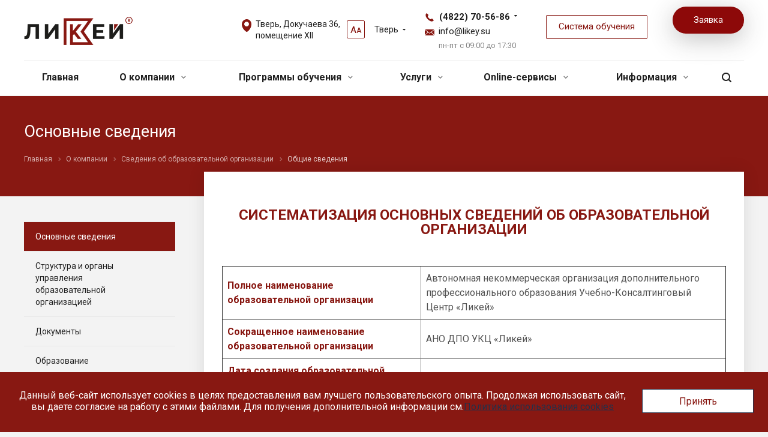

--- FILE ---
content_type: text/html; charset=UTF-8
request_url: https://www.likey.su/company/svedeniya/svedeniya-ob-obrazovatelnoy-organizatsii/obshchie-svedeniya/
body_size: 35896
content:
<!DOCTYPE html>
<html xmlns="http://www.w3.org/1999/xhtml" xml:lang="ru" lang="ru" class="  ">
	<head>
<!-- Yandex.Metrika counter -->
<script type="text/javascript" >
   (function(m,e,t,r,i,k,a){m[i]=m[i]||function(){(m[i].a=m[i].a||[]).push(arguments)};
   m[i].l=1*new Date();k=e.createElement(t),a=e.getElementsByTagName(t)[0],k.async=1,k.src=r,a.parentNode.insertBefore(k,a)})
   (window, document, "script", "https://mc.yandex.ru/metrika/tag.js", "ym");

   ym(56081512, "init", {
        clickmap:true,
        trackLinks:true,
        accurateTrackBounce:true
   });
</script>
<noscript><div><img src="https://mc.yandex.ru/watch/56081512" style="position:absolute; left:-9999px;" alt="" /></div></noscript>
<!-- /Yandex.Metrika counter -->
						<title>Основные сведения - Ликей</title>
		<meta name="viewport" content="initial-scale=1.0, width=device-width" />
		<meta name="HandheldFriendly" content="true" />
		<meta name="yes" content="yes" />
		<meta name="apple-mobile-web-app-status-bar-style" content="black" />
		<meta name="SKYPE_TOOLBAR" content="SKYPE_TOOLBAR_PARSER_COMPATIBLE" />
		<meta http-equiv="Content-Type" content="text/html; charset=UTF-8" />
<link href="/bitrix/js/bquadro/cookienoties/styles/style.css?17532763672041" type="text/css"  rel="stylesheet" />
<link href="https://fonts.googleapis.com/css?family=Roboto:300italic,400italic,500italic,700italic,400,300,500,700subset=latin,cyrillic-ext" type="text/css"  rel="stylesheet" />
<link href="/bitrix/cache/css/s1/aspro-allcorp2/template_1a917bd774818bd033062213cc546054/template_1a917bd774818bd033062213cc546054_v1.css?1766415307668012" type="text/css"  data-template-style="true" rel="stylesheet" />
<script type="text/javascript">if(!window.BX)window.BX={};if(!window.BX.message)window.BX.message=function(mess){if(typeof mess==='object'){for(let i in mess) {BX.message[i]=mess[i];} return true;}};</script>
<script type="text/javascript">(window.BX||top.BX).message({'JS_CORE_LOADING':'Загрузка...','JS_CORE_NO_DATA':'- Нет данных -','JS_CORE_WINDOW_CLOSE':'Закрыть','JS_CORE_WINDOW_EXPAND':'Развернуть','JS_CORE_WINDOW_NARROW':'Свернуть в окно','JS_CORE_WINDOW_SAVE':'Сохранить','JS_CORE_WINDOW_CANCEL':'Отменить','JS_CORE_WINDOW_CONTINUE':'Продолжить','JS_CORE_H':'ч','JS_CORE_M':'м','JS_CORE_S':'с','JSADM_AI_HIDE_EXTRA':'Скрыть лишние','JSADM_AI_ALL_NOTIF':'Показать все','JSADM_AUTH_REQ':'Требуется авторизация!','JS_CORE_WINDOW_AUTH':'Войти','JS_CORE_IMAGE_FULL':'Полный размер'});</script>

<script type="text/javascript" src="/bitrix/js/main/core/core.min.js?1689237373219752"></script>

<script>BX.setJSList(['/bitrix/js/main/core/core_ajax.js','/bitrix/js/main/core/core_promise.js','/bitrix/js/main/polyfill/promise/js/promise.js','/bitrix/js/main/loadext/loadext.js','/bitrix/js/main/loadext/extension.js','/bitrix/js/main/polyfill/promise/js/promise.js','/bitrix/js/main/polyfill/find/js/find.js','/bitrix/js/main/polyfill/includes/js/includes.js','/bitrix/js/main/polyfill/matches/js/matches.js','/bitrix/js/ui/polyfill/closest/js/closest.js','/bitrix/js/main/polyfill/fill/main.polyfill.fill.js','/bitrix/js/main/polyfill/find/js/find.js','/bitrix/js/main/polyfill/matches/js/matches.js','/bitrix/js/main/polyfill/core/dist/polyfill.bundle.js','/bitrix/js/main/core/core.js','/bitrix/js/main/polyfill/intersectionobserver/js/intersectionobserver.js','/bitrix/js/main/lazyload/dist/lazyload.bundle.js','/bitrix/js/main/polyfill/core/dist/polyfill.bundle.js','/bitrix/js/main/parambag/dist/parambag.bundle.js']);
</script>
<script type="text/javascript">(window.BX||top.BX).message({'pull_server_enabled':'Y','pull_config_timestamp':'1656507512','pull_guest_mode':'N','pull_guest_user_id':'0'});(window.BX||top.BX).message({'PULL_OLD_REVISION':'Для продолжения корректной работы с сайтом необходимо перезагрузить страницу.'});</script>
<script type="text/javascript">(window.BX||top.BX).message({'LANGUAGE_ID':'ru','FORMAT_DATE':'DD.MM.YYYY','FORMAT_DATETIME':'DD.MM.YYYY HH:MI:SS','COOKIE_PREFIX':'BITRIX_SM','SERVER_TZ_OFFSET':'10800','UTF_MODE':'Y','SITE_ID':'s1','SITE_DIR':'/','USER_ID':'','SERVER_TIME':'1769618452','USER_TZ_OFFSET':'0','USER_TZ_AUTO':'Y','bitrix_sessid':'c7bb6c37cd1b494103b775d67f701180'});</script>


<script type="text/javascript"  src="/bitrix/cache/js/s1/aspro-allcorp2/kernel_main/kernel_main_v1.js?1741862365154482"></script>
<script type="text/javascript" src="/bitrix/js/main/jquery/jquery-1.12.4.min.js?167735933797163"></script>
<script type="text/javascript" src="/bitrix/js/bquadro/cookienoties/src/script.js?17532763672087"></script>
<script type="text/javascript" src="/bitrix/js/ui/dexie/dist/dexie3.bundle.min.js?167735930388295"></script>
<script type="text/javascript" src="/bitrix/js/main/core/core_ls.min.js?15451413807365"></script>
<script type="text/javascript" src="/bitrix/js/main/core/core_frame_cache.min.js?168923737311210"></script>
<script type="text/javascript" src="/bitrix/js/pull/protobuf/protobuf.min.js?165048555676433"></script>
<script type="text/javascript" src="/bitrix/js/pull/protobuf/model.min.js?165048555614190"></script>
<script type="text/javascript" src="/bitrix/js/rest/client/rest.client.min.js?16504858719240"></script>
<script type="text/javascript" src="/bitrix/js/pull/client/pull.client.min.js?168923737548309"></script>
<script type="text/javascript" src="/bitrix/js/main/jquery/jquery-2.2.4.min.js?167735933785578"></script>
<script type="text/javascript" src="/bitrix/js/main/ajax.min.js?154514138022194"></script>
<script type="text/javascript" src="/bitrix/js/yandex.metrika/script.js?16892368396591"></script>
<script type="text/javascript">BX.setJSList(['/bitrix/js/main/core/core_fx.js','/bitrix/js/main/session.js','/bitrix/js/main/pageobject/pageobject.js','/bitrix/js/main/core/core_window.js','/bitrix/js/main/date/main.date.js','/bitrix/js/main/core/core_date.js','/bitrix/js/main/utils.js','/local/templates/aspro-allcorp2/js/jquery.actual.min.js','/local/templates/aspro-allcorp2/js/jquery.fancybox.js','/local/templates/aspro-allcorp2/vendor/jquery.easing.js','/local/templates/aspro-allcorp2/vendor/jquery.appear.js','/local/templates/aspro-allcorp2/vendor/jquery.cookie.js','/local/templates/aspro-allcorp2/vendor/bootstrap.js','/local/templates/aspro-allcorp2/vendor/flexslider/jquery.flexslider.js','/local/templates/aspro-allcorp2/vendor/jquery.validate.min.js','/local/templates/aspro-allcorp2/js/jquery.uniform.min.js','/local/templates/aspro-allcorp2/js/jquery-ui.min.js','/local/templates/aspro-allcorp2/js/jqModal.js','/local/templates/aspro-allcorp2/js/detectmobilebrowser.js','/local/templates/aspro-allcorp2/js/matchMedia.js','/local/templates/aspro-allcorp2/js/jquery.alphanumeric.js','/local/templates/aspro-allcorp2/js/jquery.autocomplete.js','/local/templates/aspro-allcorp2/js/jquery.mobile.custom.touch.min.js','/local/templates/aspro-allcorp2/js/general.js','/local/templates/aspro-allcorp2/js/custom.js','/bitrix/components/bitrix/search.title/script.js','/local/templates/aspro-allcorp2/components/bitrix/search.title/fixed/script.js','/local/templates/aspro-allcorp2/js/jquery.inputmask.bundle.min.js','/local/templates/aspro-allcorp2/components/aspro/regionality.list.allcorp2/popup_regions/script.js','/local/templates/aspro-allcorp2/components/bitrix/subscribe.edit/footer/script.js']);</script>
<script type="text/javascript">BX.setCSSList(['/local/templates/aspro-allcorp2/css/bootstrap.css','/local/templates/aspro-allcorp2/css/fonts/font-awesome/css/font-awesome.min.css','/local/templates/aspro-allcorp2/vendor/flexslider/flexslider.css','/local/templates/aspro-allcorp2/css/jquery.fancybox.css','/local/templates/aspro-allcorp2/css/theme-elements.css','/local/templates/aspro-allcorp2/css/theme-responsive.css','/local/templates/aspro-allcorp2/css/print.css','/local/templates/aspro-allcorp2/css/animation/animate.min.css','/local/templates/aspro-allcorp2/css/animation/animation_ext.css','/local/templates/aspro-allcorp2/css/h1-normal.css','/local/templates/.default/ajax/ajax.css','/local/templates/aspro-allcorp2/css/width-2.css','/local/templates/aspro-allcorp2/css/font-10.css','/local/templates/aspro-allcorp2/css/page-title-5.css','/local/templates/aspro-allcorp2/styles.css','/local/templates/aspro-allcorp2/template_styles.css','/local/templates/aspro-allcorp2/css/responsive.css','/local/templates/aspro-allcorp2/themes/CUSTOM_s1/colors.css','/local/templates/aspro-allcorp2/bg_color/light/bgcolors.css','/local/templates/aspro-allcorp2/css/custom.css']);</script>

<!-- BEGIN JIVOSITE CODE -->
        <script type='text/javascript'>
            (function(){
                var widget_id = 'E0R70MPere';
                var s = document.createElement('script');
                s.type = 'text/javascript';
                s.async = true;
                s.src = '//code.jivosite.com/script/widget/'+widget_id;
                var ss = document.getElementsByTagName('script')[0];
                ss.parentNode.insertBefore(s, ss);
            })();
        </script>
        <!-- END JIVOSITE CODE -->

<script src="https://www.google.com/recaptcha/api.js?render=6LfY7tsaAAAAAGhpl8oUUlFzOaob0TQ5rz_ffifu"></script>
<script>window.recaptcha = { siteKey: "6LfY7tsaAAAAAGhpl8oUUlFzOaob0TQ5rz_ffifu", tokenLifeTime: 120 };</script>
<script src="/include/recaptcha.js"></script>
<script type="text/javascript">
					(function () {
						"use strict";

						var counter = function ()
						{
							var cookie = (function (name) {
								var parts = ("; " + document.cookie).split("; " + name + "=");
								if (parts.length == 2) {
									try {return JSON.parse(decodeURIComponent(parts.pop().split(";").shift()));}
									catch (e) {}
								}
							})("BITRIX_CONVERSION_CONTEXT_s1");

							if (cookie && cookie.EXPIRE >= BX.message("SERVER_TIME"))
								return;

							var request = new XMLHttpRequest();
							request.open("POST", "/bitrix/tools/conversion/ajax_counter.php", true);
							request.setRequestHeader("Content-type", "application/x-www-form-urlencoded");
							request.send(
								"SITE_ID="+encodeURIComponent("s1")+
								"&sessid="+encodeURIComponent(BX.bitrix_sessid())+
								"&HTTP_REFERER="+encodeURIComponent(document.referrer)
							);
						};

						if (window.frameRequestStart === true)
							BX.addCustomEvent("onFrameDataReceived", counter);
						else
							BX.ready(counter);
					})();
				</script>
            <!-- Yandex.Metrika counter -->
            <script type="text/javascript">
                (function (m, e, t, r, i, k, a) {
                    m[i] = m[i] || function () {
                        (m[i].a = m[i].a || []).push(arguments)
                    };
                    m[i].l = 1 * new Date();
                    k = e.createElement(t), a = e.getElementsByTagName(t)[0], k.async = 1, k.src = r, a.parentNode.insertBefore(k, a)
                })
                (window, document, "script", "https://mc.yandex.ru/metrika/tag.js", "ym");

                ym("56081512", "init", {
                    clickmap: true,
                    trackLinks: true,
                    accurateTrackBounce: true,
                    webvisor: true,
                    ecommerce: "dataLayer",
                    params: {
                        __ym: {
                            "ymCmsPlugin": {
                                "cms": "1c-bitrix",
                                "cmsVersion": "23.300",
                                "pluginVersion": "1.0.7",
                                'ymCmsRip': 1307059286                            }
                        }
                    }
                });

                document.addEventListener("DOMContentLoaded", function() {
                                    });

            </script>
            <!-- /Yandex.Metrika counter -->
                    <script type="text/javascript">
            window.counters = ["56081512"];
        </script>
        
<script>BX.message({'JS_REQUIRED':'Заполните это поле!','JS_FORMAT':'Неверный формат!','JS_FILE_EXT':'Недопустимое расширение файла!','JS_PASSWORD_COPY':'Пароли не совпадают!','JS_PASSWORD_LENGTH':'Минимум 6 символов!','JS_ERROR':'Неверно заполнено поле!','JS_FILE_SIZE':'Максимальный размер 5мб!','JS_FILE_BUTTON_NAME':'Выберите файл','JS_FILE_DEFAULT':'Файл не найден','JS_DATE':'Некорректная дата!','JS_DATETIME':'Некорректная дата/время!','JS_REQUIRED_LICENSES':'Согласитесь с условиями','S_CALLBACK':'Заказать звонок','S_QUESTION':'Задать вопрос','S_ASK_QUESTION':'Задать вопрос','ERROR_INCLUDE_MODULE_DIGITAL_TITLE':'Ошибка подключения модуля &laquo;Аспро: Digital-компания&raquo;','ERROR_INCLUDE_MODULE_DIGITAL_TEXT':'Ошибка подключения модуля &laquo;Аспро: Digital-компания&raquo;.<br />Пожалуйста установите модуль и повторите попытку','S_SERVICES':'Наши услуги','S_SERVICES_SHORT':'Услуги','S_TO_ALL_SERVICES':'Все услуги','S_CATALOG':'Каталог товаров','S_CATALOG_SHORT':'Каталог','S_TO_ALL_CATALOG':'Весь каталог','S_CATALOG_FAVORITES':'Наши товары','S_CATALOG_FAVORITES_SHORT':'Товары','S_NEWS':'Новости','S_TO_ALL_NEWS':'Все новости','S_COMPANY':'О компании','S_OTHER':'Прочее','S_CONTENT':'Контент','T_JS_ARTICLE':'Артикул: ','T_JS_NAME':'Наименование: ','T_JS_PRICE':'Цена: ','T_JS_QUANTITY':'Количество: ','T_JS_SUMM':'Сумма: ','FANCY_CLOSE':'Закрыть','FANCY_NEXT':'Вперед','FANCY_PREV':'Назад','CUSTOM_COLOR_CHOOSE':'Выбрать','CUSTOM_COLOR_CANCEL':'Отмена','S_MOBILE_MENU':'Меню','DIGITAL_T_MENU_BACK':'Назад','DIGITAL_T_MENU_CALLBACK':'Обратная связь','DIGITAL_T_MENU_CONTACTS_TITLE':'Будьте на связи','TITLE_BASKET':'В корзине товаров на #SUMM#','BASKET_SUMM':'#SUMM#','EMPTY_BASKET':'Корзина пуста','TITLE_BASKET_EMPTY':'Корзина пуста','BASKET':'Корзина','SEARCH_TITLE':'Поиск','SOCIAL_TITLE':'Оставайтесь на связи','LOGIN':'Войти','MY_CABINET':'Мой кабинет','SUBSCRIBE_TITLE':'Будьте всегда в курсе','HEADER_SCHEDULE':'Время работы','SEO_TEXT':'SEO описание','COMPANY_IMG':'Картинка компании','COMPANY_TEXT':'Описание компании','JS_RECAPTCHA_ERROR':'Пройдите проверку','JS_PROCESSING_ERROR':'Согласитесь с условиями!','CONFIG_SAVE_SUCCESS':'Настройки сохранены','CONFIG_SAVE_FAIL':'Ошибка сохранения настроек','RELOAD_PAGE':'Обновить страницу','REFRESH':'Поменять картинку','RECAPTCHA_TEXT':'Подтвердите, что вы не робот'})</script>
<link rel="shortcut icon" href="/favicon.ico?1766414282" type="image/x-icon" />
<link rel="apple-touch-icon" sizes="180x180" href="/upload/CAllcorp2/d33/d3326edba01dad2d25502c61bfd0e5c4.png" />
<meta property="og:title" content="Основные сведения - Ликей" />
<meta property="og:type" content="website" />
<meta property="og:image" content="https://www.likey.su:443/logo.png" />
<link rel="image_src" href="https://www.likey.su:443/logo.png"  />
<meta property="og:url" content="https://www.likey.su:443/company/svedeniya/svedeniya-ob-obrazovatelnoy-organizatsii/obshchie-svedeniya/" />
<script>window.dataLayer = window.dataLayer || [];</script>



<script type="text/javascript"  src="/bitrix/cache/js/s1/aspro-allcorp2/template_555cb8992e28c4d892d12f257b325c6b/template_555cb8992e28c4d892d12f257b325c6b_v1.js?1741862355410211"></script>
<script type="text/javascript"  src="/bitrix/cache/js/s1/aspro-allcorp2/default_fd697e6837f356f3f779021dedbd128f/default_fd697e6837f356f3f779021dedbd128f_v1.js?17418623551345"></script>
<script type="text/javascript"  src="/bitrix/cache/js/s1/aspro-allcorp2/default_8b5231016343f76fffafac9a28b42632/default_8b5231016343f76fffafac9a28b42632_v1.js?1741862355487"></script>
<script type="text/javascript">var _ba = _ba || []; _ba.push(["aid", "425b3d4f85a44db87f87d9edea9ec9b8"]); _ba.push(["host", "www.likey.su"]); (function() {var ba = document.createElement("script"); ba.type = "text/javascript"; ba.async = true;ba.src = (document.location.protocol == "https:" ? "https://" : "http://") + "bitrix.info/ba.js";var s = document.getElementsByTagName("script")[0];s.parentNode.insertBefore(ba, s);})();</script>


					</head>

	<body class="  header_nopacity header_fill_light side_left all_title_2 mheader-v1 footer-v2 fill_bg_n header-vcustom title-v5 with_phones"><div id="bquadro_cookie_panel">
                <div id="bottom_cookies_panel" class="cookie-panel" style="background-color:#881812; color:#ffffff; ">
                <div class="container"><p>Данный веб-сайт использует cookies в целях предоставления вам лучшего пользовательского опыта. Продолжая использовать сайт, вы даете согласие на работу с этими файлами. Для получения дополнительной информации см.<span><a href="https://likey.su/upload/medialibrary/fb2/bc1kc6cpmxjbmlw165jyv4xhahmo0pgg.pdf" target="_blank">Политика использования cookies</a></span></p><div class="cookie-panel__btn" style="background-color:#ffffff; color:#881812; ">Принять</div></div></div></div>
		<div id="panel"></div>

		
				<script type='text/javascript'>
		var arBasketItems = {};
		var arAllcorp2Options = ({
			'SITE_DIR' : '/',
			'SITE_ID' : 's1',
			'SITE_TEMPLATE_PATH' : '/local/templates/aspro-allcorp2',
			'SITE_ADDRESS' : "'likey.su,likey.su'",
			'THEME' : ({
				'THEME_SWITCHER' : 'N',
				'BASE_COLOR' : 'CUSTOM',
				'BASE_COLOR_CUSTOM' : '881812',
				'LOGO_IMAGE' : '/upload/CAllcorp2/2ab/fgqg5572exdkv942ciwcu77t2bnf2o6n.png',
				'LOGO_IMAGE_LIGHT' : '/upload/CAllcorp2/289/jbu5v1jydawq8uu7yv71mtyjvmb9x536.png',
				'TOP_MENU' : '',
				'TOP_MENU_FIXED' : 'Y',
				'COLORED_LOGO' : 'N',
				'SIDE_MENU' : 'LEFT',
				'SCROLLTOTOP_TYPE' : 'NONE',
				'SCROLLTOTOP_POSITION' : 'PADDING',
				'CAPTCHA_FORM_TYPE' : 'N',
				'PHONE_MASK' : '+7 (999) 999-99-99',
				'VALIDATE_PHONE_MASK' : '^[+][0-9] [(][0-9]{3}[)] [0-9]{3}[-][0-9]{2}[-][0-9]{2}$',
				'DATE_MASK' : 'dd.mm.yyyy',
				'DATE_PLACEHOLDER' : 'дд.мм.гггг',
				'VALIDATE_DATE_MASK' : '^[0-9]{1,2}\.[0-9]{1,2}\.[0-9]{4}$',
				'DATETIME_MASK' : 'dd.mm.yyyy h:s',
				'DATETIME_PLACEHOLDER' : 'дд.мм.гггг чч:мм',
				'VALIDATE_DATETIME_MASK' : '^[0-9]{1,2}\.[0-9]{1,2}\.[0-9]{4} [0-9]{1,2}\:[0-9]{1,2}$',
				'VALIDATE_FILE_EXT' : 'png|jpg|jpeg|gif|doc|docx|xls|xlsx|txt|pdf|odt|rtf',
				'SOCIAL_VK' : 'https://vk.com/likey',
				'SOCIAL_FACEBOOK' : '',
				'SOCIAL_TWITTER' : '',
				'SOCIAL_YOUTUBE' : '',
				'SOCIAL_ODNOKLASSNIKI' : '',
				'SOCIAL_GOOGLEPLUS' : '',
				'BANNER_WIDTH' : '',
				'TEASERS_INDEX' : 'N',
				'CATALOG_INDEX' : 'N',
				'PORTFOLIO_INDEX' : 'N',
				'INSTAGRAMM_INDEX' : 'N',
				'BIGBANNER_ANIMATIONTYPE' : 'SLIDE_HORIZONTAL',
				'BIGBANNER_SLIDESSHOWSPEED' : '15000',
				'BIGBANNER_ANIMATIONSPEED' : '1000',
				'PARTNERSBANNER_SLIDESSHOWSPEED' : '5000',
				'PARTNERSBANNER_ANIMATIONSPEED' : '600',
				'ORDER_VIEW' : 'N',
				'ORDER_BASKET_VIEW' : 'FLY',
				'URL_BASKET_SECTION' : '/cart/',
				'URL_ORDER_SECTION' : '/cart/order/',
				'PAGE_WIDTH' : '2',
				'PAGE_CONTACTS' : '2',
				'CATALOG_BLOCK_TYPE' : 'catalog_table',
				'HEADER_TYPE' : 'custom',
				'HEADER_TOP_LINE' : '',
				'HEADER_FIXED' : '2',
				'HEADER_MOBILE' : '1',
				'HEADER_MOBILE_MENU' : '1',
				'HEADER_MOBILE_MENU_SHOW_TYPE' : '',
				'TYPE_SEARCH' : 'fixed',
				'PAGE_TITLE' : '5',
				'INDEX_TYPE' : 'index1',
				'FOOTER_TYPE' : '2',
				'REGIONALITY_SEARCH_ROW' : 'N',
				'FOOTER_TYPE' : '2',
				'PRINT_BUTTON' : 'N',
				'SHOW_SMARTFILTER' : 'Y',
				'LICENCE_CHECKED' : 'Y',
				'FILTER_VIEW' : 'VERTICAL',
				'YA_GOLAS' : 'Y',
				'YA_COUNTER_ID' : '56081512',
				'USE_FORMS_GOALS' : 'SINGLE',
				'USE_SALE_GOALS' : 'Y',
				'USE_DEBUG_GOALS' : 'N',
				'DEFAULT_MAP_MARKET' : 'N',
				'IS_BASKET_PAGE' : '',
				'IS_ORDER_PAGE' : '',
			})
		});
		if(arAllcorp2Options.SITE_ADDRESS)
			arAllcorp2Options.SITE_ADDRESS = arAllcorp2Options.SITE_ADDRESS.replace(/'/g, "");
		</script>
		<!--'start_frame_cache_options-block'-->			<script>
				var arBasketItems = [];
			</script>
		<!--'end_frame_cache_options-block'-->				



		



				<div class="visible-lg visible-md title-v5">
			<header class="header_custom long with_regions">
    <div class="logo_and_menu-row">
        <div class="logo-row top-fill">
            <div class="maxwidth-theme">
                                <div class="logo-block paddings pull-left">
                    <div class="logo">
                        <a href="/"><img src="/upload/CAllcorp2/2ab/fgqg5572exdkv942ciwcu77t2bnf2o6n.png" alt="Ликей" title="Ликей" /></a>                    </div>
                </div>
                                                    <div class="col-md-2 visible-lg nopadding-right slogan">
                        <div class="top-description">
                            <div>
                                <span style="font-size: 12pt;">Центр дополнительного образования&nbsp;в Твери</span>                            </div>
                        </div>
                    </div>
                
                
                                <div class="right-icons pull-right">
										<a class="better_view" href="?special=Y" title="Версия для слабовидящих">А<small>А</small></a>
                    <div class="phone-block with_btn">
                        <div class="region-block inner-table-block">
                            <div class="inner-table-block p-block">
                                						<!--'start_frame_cache_header-regionality-block1'-->								<div class="region_wrapper">
			<div class="io_wrapper">
				<div>
					<div class="js_city_chooser popup_link dark-color with_dropdown" data-event="jqm" data-name="city_chooser" data-param-url="%2Fcompany%2Fsvedeniya%2Fsvedeniya-ob-obrazovatelnoy-organizatsii%2Fobshchie-svedeniya%2F" data-param-form_id="city_chooser">
												<span>Тверь</span><span class="arrow"><svg xmlns="http://www.w3.org/2000/svg" width="5" height="2.844" viewBox="0 0 5 2.844">
  <defs>
    <style>
      .cls-1 {
        fill: #222;
        fill-rule: evenodd;
      }
    </style>
  </defs>
  <path class="cls-1" d="M5,0.332l-2.5,2.5L0,0.332V0H5V0.332Z"/>
</svg>
</span>
					</div>
				</div>
							</div>
		</div>
			<!--'end_frame_cache_header-regionality-block1'-->	                            </div>
                                                                                        <div class="inner-table-block p-block">
                                    								<!--'start_frame_cache_header-allphones-block1'-->		
								<div class="phone with_dropdown big">
								<i class="svg inline  svg-inline-phone colored" aria-hidden="true" ><svg width="16" height="16" viewBox="0 0 16 16" fill="none" xmlns="http://www.w3.org/2000/svg">
<path d="M14.2558 11.8347C14.4115 11.991 14.5283 12.1818 14.5966 12.3916C14.6649 12.6014 14.6829 12.8244 14.649 13.0425C14.6151 13.2605 14.5303 13.4675 14.4016 13.6468C14.2728 13.826 14.1036 13.9723 13.9078 14.074C12.7885 14.6722 11.4844 14.8251 10.2571 14.502C6.99975 13.682 2.31775 8.99999 1.49775 5.74265C1.17463 4.51535 1.32752 3.21127 1.92575 2.09199C2.02742 1.89612 2.17378 1.72695 2.35298 1.59817C2.53219 1.4694 2.73921 1.38463 2.95727 1.35074C3.17533 1.31686 3.3983 1.3348 3.60814 1.40312C3.81798 1.47144 4.00877 1.58821 4.16508 1.74399L5.55508 3.13332C5.75554 3.33176 5.89117 3.58626 5.94413 3.86331C5.99709 4.14035 5.96488 4.42694 5.85175 4.68532C5.72795 4.97521 5.55217 5.24001 5.33308 5.46665C3.74375 7.05599 8.94442 12.2567 10.5331 10.6667C10.7598 10.4468 11.0248 10.2703 11.3151 10.146C11.5734 10.0327 11.8601 10.0004 12.1372 10.0533C12.4142 10.1063 12.6687 10.242 12.8671 10.4427L14.2558 11.8347Z" fill="#881812"/>
</svg>
</i>				
				<a href="tel:4822705686">(4822) 70-56-86</a>
									<div class="dropdown">
						<div class="wrap">
																							<div class="more_phone"><a href="tel:88002005606">8 (800) 200-56-06</a></div>
													</div>
					</div>
					<svg xmlns="http://www.w3.org/2000/svg" width="5" height="2.844" viewBox="0 0 5 2.844">
  <defs>
    <style>
      .cls-1 {
        fill: #222;
        fill-rule: evenodd;
      }
    </style>
  </defs>
  <path class="cls-1" d="M5,0.332l-2.5,2.5L0,0.332V0H5V0.332Z"/>
</svg>
							</div>
							<!--'end_frame_cache_header-allphones-block1'-->				                                                                            <div class="header-email">
                                            
						<!--'start_frame_cache_email-block1'-->		
												<div class="email blocks">
						<i class="svg inline  svg-inline-email" aria-hidden="true" ><svg width="16" height="16" viewBox="0 0 16 16" fill="none" xmlns="http://www.w3.org/2000/svg">
<path fill-rule="evenodd" clip-rule="evenodd" d="M4.9625 7.52501L0 12.4125V3.55001L4.9625 7.52501ZM0.6 3.07501L8 9.01251L15.4 3.07501H0.6ZM10.45 8.00001L8 9.96251L5.55 8.00001L0.525 12.925H15.4625L10.45 8.00001ZM11.0375 7.52501L16 12.4125V3.55001L11.0375 7.52501Z" fill="#881812"/>
</svg>
</i>													<div>
								<a href="mailto:info@likey.su">info@likey.su</a>
							</div>
											</div>
							
				<!--'end_frame_cache_email-block1'-->			                                        </div>
                                                                        								<!--'start_frame_cache_header-allhsch-block1'-->							<div class=" schedule">
									пн-пт с 09:00 до 17:30							</div>
							<!--'end_frame_cache_header-allhsch-block1'-->				                                </div>
                                                    </div>

                            <div class="inner-table-block">
								<a href="https://do2.likey.su/login/index.php" class="btn btn-default btn-transparent-bg" role="button" >Система обучения</a>
                            </div>

                            <div class="inner-table-block">
                                                                								<a href="/application/" class="head-coursebtn button-def shine main-color" role="button" >Заявка</a> 
                            </div>
                    </div>
                </div>
                                <div class="col-md-2 pull-right">
                    <div class="inner-table-block address">
                        
						<!--'start_frame_cache_address-block1'-->		
												<div class="address-block">
													<i class="svg inline  svg-inline-address colored" aria-hidden="true" ><svg width="16" height="22" viewBox="0 0 16 22" fill="none" xmlns="http://www.w3.org/2000/svg">
<g clip-path="url(#clip0_105_37)">
<path fill-rule="evenodd" clip-rule="evenodd" d="M11.8825 18.4332C10.913 19.4964 9.78389 20.4486 8.51603 21.2187C8.35993 21.3332 8.14833 21.347 7.97489 21.236C6.10172 20.0445 4.5286 18.6136 3.29196 17.0578C1.5853 14.9176 0.511693 12.5449 0.143996 10.2589C-0.230638 7.94174 0.119715 5.71128 1.2731 3.89881C1.72752 3.1825 2.30855 2.53036 3.01619 1.96667C4.64307 0.67106 6.50064 -0.0140349 8.35299 -0.000159544C10.136 0.0137158 11.8964 0.677997 13.4175 2.06727C13.9517 2.5529 14.4009 3.10965 14.7686 3.71323C16.0087 5.75637 16.2758 8.36147 15.7312 11.0012C15.1935 13.6098 13.858 16.26 11.8825 18.428V18.4332ZM7.99917 4.12082C10.1984 4.12082 11.9797 5.9038 11.9797 8.1013C11.9797 10.3005 10.1967 12.0818 7.99917 12.0818C5.79993 12.0818 4.01868 10.3005 4.01868 8.1013C4.01695 5.90206 5.79993 4.12082 7.99917 4.12082Z" fill="#881812"/>
</g>
<defs>
<clipPath id="clip0_105_37">
<rect width="16" height="21.3125" fill="white"/>
</clipPath>
</defs>
</svg>
</i>												<div>
							Тверь, Докучаева 36, 
помещение XII						</div>
					</div>
							
				<!--'end_frame_cache_address-block1'-->			                    </div>
                </div>
            </div>
        </div>    </div>
        <div class="menu-row with-color bglight colored_dark sliced">
        <div class="maxwidth-theme">
            <div class="col-md-12">
                <div class="right-icons pull-right">
                                        <div class="pull-right">
                        <div class="wrap_icon inner-table-block">
                            <button class="inline-search-show twosmallfont" title="Поиск">
                                <i class="svg inline  svg-inline-search" aria-hidden="true" ><svg xmlns="http://www.w3.org/2000/svg" width="16" height="16" viewBox="0 0 16 16">
  <defs>
    <style>
      .stcls-1 {
        fill: #222;
        fill-rule: evenodd;
      }
    </style>
  </defs>
  <path class="stcls-1" d="M15.644,15.644a1.164,1.164,0,0,1-1.646,0l-2.95-2.95a7.036,7.036,0,1,1,1.645-1.645L15.644,14A1.164,1.164,0,0,1,15.644,15.644ZM7,2a5,5,0,1,0,5,5A5,5,0,0,0,7,2Z"/>
</svg>
</i>                            </button>
                        </div>
                    </div>
                                    </div>
                <div class="menu-only">
                    <nav class="mega-menu sliced">
                        	<div class="table-menu catalog_icons_Y">
		<div class="marker-nav"></div>
		<table>
			<tr>
																			<td class="menu-item unvisible ">
						<div class="wrap">
							<a class="" href="/">
								Главная								<i class="fa fa-angle-down"></i>
								<div class="line-wrapper"><span class="line"></span></div>
							</a>
													</div>
					</td>
																			<td class="menu-item unvisible dropdown">
						<div class="wrap">
							<a class="dropdown-toggle" href="/company/">
								О компании								<i class="fa fa-angle-down"></i>
								<div class="line-wrapper"><span class="line"></span></div>
							</a>
															<span class="tail"></span>
								<ul class="dropdown-menu">
																																							<li class=" count_4  ">
																						<a href="/company/index.php" title="О компании">О компании</a>
																					</li>
																																							<li class=" count_4  ">
																						<a href="/company/licenses/" title="Лицензии">Лицензии</a>
																					</li>
																																							<li class=" count_4  ">
																						<a href="/company/staff/" title="Сотрудники">Сотрудники</a>
																					</li>
																																							<li class=" count_4  ">
																						<a href="/company/requisites/" title="Реквизиты">Реквизиты</a>
																					</li>
																																							<li class=" count_4 active ">
																						<a href="/company/svedeniya/svedeniya-ob-obrazovatelnoy-organizatsii/obshchie-svedeniya/" title="Сведения об образовательной организации">Сведения об образовательной организации</a>
																					</li>
																	</ul>
													</div>
					</td>
																			<td class="menu-item unvisible dropdown">
						<div class="wrap">
							<a class="dropdown-toggle" href="/courses/">
								Программы обучения								<i class="fa fa-angle-down"></i>
								<div class="line-wrapper"><span class="line"></span></div>
							</a>
															<span class="tail"></span>
								<ul class="dropdown-menu">
																																							<li class=" count_4  ">
																						<a href="" title=""></a>
																					</li>
																																							<li class="dropdown-submenu count_4  has_img">
																						<a href="/courses/avtomobilnyy-transport/" title="Автомобильный транспорт">Автомобильный транспорт<span class="arrow"><i></i></span></a>
																																			<ul class="dropdown-menu toggle_menu">
																																									<li class="  ">
															<a href="/courses/avtomobilnyy-transport/bezopasnost-dorozhnogo-dvizheniya-bdd/" title="Безопасность дорожного движения (БДД)">Безопасность дорожного движения (БДД)</a>
																													</li>
																																									<li class="  ">
															<a href="/courses/avtomobilnyy-transport/dopog-dorozhnaya-perevozka-opasnykh-gruzov/" title="ДОПОГ (Дорожная перевозка опасных грузов)">ДОПОГ (Дорожная перевозка опасных грузов)</a>
																													</li>
																																									<li class="  ">
															<a href="/courses/avtomobilnyy-transport/mezhdunarodnye-avtoperevozki/" title="Международные автоперевозки">Международные автоперевозки</a>
																													</li>
																																									<li class="  ">
															<a href="/courses/avtomobilnyy-transport/osmotr-i-diagnostika-ts/" title="Осмотр и диагностика ТС">Осмотр и диагностика ТС</a>
																													</li>
																																									<li class="  ">
															<a href="/courses/avtomobilnyy-transport/predreysovye-osmotry/" title="Предрейсовые осмотры">Предрейсовые осмотры</a>
																													</li>
																																									<li class="  ">
															<a href="/courses/avtomobilnyy-transport/transportnaya-bezopasnost/" title="Транспортная безопасность">Транспортная безопасность</a>
																													</li>
																																									<li class="  ">
															<a href="/courses/avtomobilnyy-transport/upravlenie-ts-so-spetssignalami/" title="Управление ТС со спецсигналами">Управление ТС со спецсигналами</a>
																													</li>
																																						</ul>
																					</li>
																																							<li class="dropdown-submenu count_4  has_img">
																						<a href="/courses/okhrana-truda/" title="Охрана труда">Охрана труда<span class="arrow"><i></i></span></a>
																																			<ul class="dropdown-menu toggle_menu">
																																									<li class="  ">
															<a href="/courses/okhrana-truda/programma-a/" title="Программа А">Программа А</a>
																													</li>
																																									<li class="  ">
															<a href="/courses/okhrana-truda/programma-b/" title="Программа Б">Программа Б</a>
																													</li>
																																									<li class="  ">
															<a href="/courses/okhrana-truda/programma-v/" title="Программа В">Программа В</a>
																													</li>
																																									<li class="  ">
															<a href="/courses/okhrana-truda/ispolzovanie-siz/" title="Использование СИЗ">Использование СИЗ</a>
																													</li>
																																									<li class="  ">
															<a href="/courses/okhrana-truda/pervaya-pomoshch/" title="Первая помощь">Первая помощь</a>
																													</li>
																																									<li class="  ">
															<a href="/courses/okhrana-truda/vneocherednaya-proverka-znaniy/" title="Внеочередная проверка знаний">Внеочередная проверка знаний</a>
																													</li>
																																									<li class="  ">
															<a href="/courses/okhrana-truda/vysota-i-ozp/" title="Высота и ОЗП">Высота и ОЗП</a>
																													</li>
																																									<li class="  ">
															<a href="/courses/okhrana-truda/kratkosrochnoe-obuchenie/" title="Краткосрочное обучение">Краткосрочное обучение</a>
																													</li>
																																									<li class="  ">
															<a href="/courses/okhrana-truda/povyshenie-kvalifikatsii/" title="Повышение квалификации">Повышение квалификации</a>
																													</li>
																																									<li class="  ">
															<a href="/courses/okhrana-truda/professionalnaya-perepodgotovka/" title="Профессиональная переподготовка">Профессиональная переподготовка</a>
																													</li>
																																						</ul>
																					</li>
																																							<li class=" count_4  has_img">
																						<a href="/courses/pozharnaya-bezopasnost/" title="Пожарная безопасность">Пожарная безопасность</a>
																					</li>
																																							<li class=" count_4  has_img">
																						<a href="/courses/antiterroristicheskaya-zashchishchennost/" title="Антитеррористическая защищенность">Антитеррористическая защищенность</a>
																					</li>
																																							<li class=" count_4  has_img">
																						<a href="/courses/bukhgalterskiy-uchet-i-finansovaya-otchetnost/" title="Бухгалтерский учет и финансовая отчетность">Бухгалтерский учет и финансовая отчетность</a>
																					</li>
																																							<li class=" count_4  has_img">
																						<a href="/courses/go-i-chs/" title="ГО и ЧС">ГО и ЧС</a>
																					</li>
																																							<li class=" count_4  has_img">
																						<a href="/courses/zakupki-tovarov-rabot-uslug/" title="Закупки товаров, работ, услуг">Закупки товаров, работ, услуг</a>
																					</li>
																																							<li class=" count_4  has_img">
																						<a href="/courses/kadastrovaya-deyatelnost1/" title="Кадастровая деятельность">Кадастровая деятельность</a>
																					</li>
																																							<li class=" count_4  has_img">
																						<a href="/courses/informatsionnaya-bezopasnost/" title="Курсы &quot;Код безопасности&quot;">Курсы &quot;Код безопасности&quot;</a>
																					</li>
																																							<li class=" count_4  has_img">
																						<a href="/courses/podgotovka-gos-sluzhashchikh-po-obrazovatelnym-sertifikatam/" title="Обучение государственных служащих (в том числе по образовательным сертификатам)">Обучение государственных служащих (в том числе по образовательным сертификатам)</a>
																					</li>
																																							<li class="dropdown-submenu count_4  has_img">
																						<a href="/courses/podgotovka-meditsinskikh-rabotnikov/" title="Подготовка медицинских работников">Подготовка медицинских работников<span class="arrow"><i></i></span></a>
																																			<ul class="dropdown-menu toggle_menu">
																																									<li class="  ">
															<a href="/courses/podgotovka-meditsinskikh-rabotnikov/nepreryvnie-meditsinskoe-obrazovanie/" title="Непрерывное медицинское образование ВМО">Непрерывное медицинское образование ВМО</a>
																													</li>
																																									<li class="  ">
															<a href="/courses/podgotovka-meditsinskikh-rabotnikov/nepreryvnie-meditsinskoe-obrazovanie5589/" title="Непрерывное медицинское образование СМО">Непрерывное медицинское образование СМО</a>
																													</li>
																																									<li class="  ">
															<a href="/courses/podgotovka-meditsinskikh-rabotnikov/povyshenie-kvalifikatsii5/" title="Повышение квалификации">Повышение квалификации</a>
																													</li>
																																						</ul>
																					</li>
																																							<li class="dropdown-submenu count_4  has_img">
																						<a href="/courses/podgotovka-pedagogicheskikh-rabotnikov/" title="Подготовка педагогических работников">Подготовка педагогических работников<span class="arrow"><i></i></span></a>
																																			<ul class="dropdown-menu toggle_menu">
																																									<li class="  ">
															<a href="/courses/podgotovka-pedagogicheskikh-rabotnikov/obshchee-obrazovanie/" title="Основное общее образование">Основное общее образование</a>
																													</li>
																																									<li class="  ">
															<a href="/courses/podgotovka-pedagogicheskikh-rabotnikov/srednee-obshchee-obrazovanie/" title="Среднее общее образование">Среднее общее образование</a>
																													</li>
																																									<li class="  ">
															<a href="/courses/podgotovka-pedagogicheskikh-rabotnikov/nachalnoe-obshchee-obrazovaie/" title="Начальное общее образование">Начальное общее образование</a>
																													</li>
																																									<li class="  ">
															<a href="/courses/podgotovka-pedagogicheskikh-rabotnikov/dopolnitelnoe-professionalnoe-obrazovanie/" title="Дополнительное профессиональное образование">Дополнительное профессиональное образование</a>
																													</li>
																																									<li class="  ">
															<a href="/courses/podgotovka-pedagogicheskikh-rabotnikov/doshkolnoe-obrazovanie/" title="Дошкольное образование">Дошкольное образование</a>
																													</li>
																																									<li class="  ">
															<a href="/courses/podgotovka-pedagogicheskikh-rabotnikov/professionalnoe-obuchenie/" title="Профессиональное обучение">Профессиональное обучение</a>
																													</li>
																																									<li class="  ">
															<a href="/courses/podgotovka-pedagogicheskikh-rabotnikov/srednee-professionalnoe-obrazovanie/" title="Среднее профессиональное образование">Среднее профессиональное образование</a>
																													</li>
																																						</ul>
																					</li>
																																							<li class=" count_4  has_img">
																						<a href="/courses/podgotovka-rabochikh-professiy/" title="Подготовка рабочих профессий">Подготовка рабочих профессий</a>
																					</li>
																																							<li class="dropdown-submenu count_4  has_img">
																						<a href="/courses/promyshlennaya-i-energeticheskaya-bezopasnost/" title="Промышленная и энергетическая безопасность">Промышленная и энергетическая безопасность<span class="arrow"><i></i></span></a>
																																			<ul class="dropdown-menu toggle_menu">
																																									<li class="  ">
															<a href="/courses/promyshlennaya-i-energeticheskaya-bezopasnost/kratkosrochnoe-obuchenie2/" title="Краткосрочное обучение">Краткосрочное обучение</a>
																													</li>
																																									<li class="  ">
															<a href="/courses/promyshlennaya-i-energeticheskaya-bezopasnost/povyshenie-kvalifikatsii6/" title="Повышение квалификации">Повышение квалификации</a>
																													</li>
																																									<li class="  ">
															<a href="/courses/promyshlennaya-i-energeticheskaya-bezopasnost/professionalnaya-perepodgotovka5/" title="Профессиональная переподготовка">Профессиональная переподготовка</a>
																													</li>
																																									<li class=" dropdown-submenu ">
															<a href="/courses/promyshlennaya-i-energeticheskaya-bezopasnost/elektroustanovki-i-v-gruppa/" title="Электроустановки (I-V группа)">Электроустановки (I-V группа)</a>
																															<ul class="dropdown-menu">
																																			<li class="">
																			<a href="/courses/promyshlennaya-i-energeticheskaya-bezopasnost/elektroustanovki-i-v-gruppa/elektroustanovki-nepromyshlennye-potrebiteli/" title="Электроустановки (непромышленные потребители)">Электроустановки (непромышленные потребители)</a>
																		</li>
																																			<li class="">
																			<a href="/courses/promyshlennaya-i-energeticheskaya-bezopasnost/elektroustanovki-i-v-gruppa/elektroustanovki-obsluzhivayushchie-organizatsii/" title="Электроустановки (обслуживающие организации)">Электроустановки (обслуживающие организации)</a>
																		</li>
																																	</ul>
																
																													</li>
																																						</ul>
																					</li>
																																							<li class=" count_4  has_img">
																						<a href="/courses/radiatsionnaya-bezopasnost/" title="Радиационная безопасность">Радиационная безопасность</a>
																					</li>
																																							<li class="dropdown-submenu count_4  has_img">
																						<a href="/courses/stroitelstvo-proektirovanie-inzhenernye-izyskaniya/" title="Строительство, проектирование, инженерные изыскания">Строительство, проектирование, инженерные изыскания<span class="arrow"><i></i></span></a>
																																			<ul class="dropdown-menu toggle_menu">
																																									<li class="  ">
															<a href="/courses/stroitelstvo-proektirovanie-inzhenernye-izyskaniya/povyshenie-kvalifikatsii2/" title="Повышение квалификации">Повышение квалификации</a>
																													</li>
																																									<li class="  ">
															<a href="/courses/stroitelstvo-proektirovanie-inzhenernye-izyskaniya/professionalnaya-perepodgotovka1/" title="Профессиональная переподготовка">Профессиональная переподготовка</a>
																													</li>
																																						</ul>
																					</li>
																																							<li class=" count_4  has_img">
																						<a href="/courses/upravlenie-personalom/" title="Управление персоналом">Управление персоналом</a>
																					</li>
																																							<li class=" count_4  has_img">
																						<a href="/courses/ekologicheskaya-bezopasnost/" title="Экологическая безопасность">Экологическая безопасность</a>
																					</li>
																																							<li class=" count_4  has_img">
																						<a href="/courses/energoeffektivnost-i-energosberezhenie/" title="Энергоэффективность и энергосбережение">Энергоэффективность и энергосбережение</a>
																					</li>
																																							<li class=" count_4  has_img">
																						<a href="/courses/inye-vidy-obucheniya/" title="Иные виды обучения">Иные виды обучения</a>
																					</li>
																	</ul>
													</div>
					</td>
																			<td class="menu-item unvisible dropdown">
						<div class="wrap">
							<a class="dropdown-toggle" href="/services/">
								Услуги								<i class="fa fa-angle-down"></i>
								<div class="line-wrapper"><span class="line"></span></div>
							</a>
															<span class="tail"></span>
								<ul class="dropdown-menu">
																																							<li class=" count_4  ">
																						<a href="/services/riski/" title="Оценка профессиональных рисков ">Оценка профессиональных рисков </a>
																					</li>
																																							<li class=" count_4  ">
																						<a href="/services/crm-sistema-/" title="CRM система ">CRM система </a>
																					</li>
																																							<li class=" count_4  ">
																						<a href="/services/proizvodstvo-uchebno-trenirovochnykh-poligonov/" title="Производство Учебно-тренировочных полигонов">Производство Учебно-тренировочных полигонов</a>
																					</li>
																																							<li class=" count_4  ">
																						<a href="/services/pomoshch-v-nabore-ballov-iom-kr/" title="Помощь в наборе баллов ИОМ-КР">Помощь в наборе баллов ИОМ-КР</a>
																					</li>
																																							<li class=" count_4  ">
																						<a href="/services/nezavisimaya-otsenka-kvalifikatsii/" title="Независимая оценка квалификации (НОК)">Независимая оценка квалификации (НОК)</a>
																					</li>
																																							<li class=" count_4  ">
																						<a href="/services/razrabotka-dokumentatsii-po-antiterroristicheskoy-zashchishchennosti/" title="Разработка документации по антитеррористической защищенности">Разработка документации по антитеррористической защищенности</a>
																					</li>
																																							<li class=" count_4  ">
																						<a href="/services/autsorsing-pozharnoy-bezopasnosti/" title="Аутсорсинг пожарной безопасности">Аутсорсинг пожарной безопасности</a>
																					</li>
																																							<li class=" count_4  ">
																						<a href="/services/outsourcing-okhrany-truda/" title="Аутсорсинг охраны труда ">Аутсорсинг охраны труда </a>
																					</li>
																																							<li class=" count_4  ">
																						<a href="/services/pozharnaya-bezopasnost/" title="Услуги в области пожарной безопасности">Услуги в области пожарной безопасности</a>
																					</li>
																																							<li class=" count_4  ">
																						<a href="/services/prakticheskie-trenirovki-po-evakuatsii-pri-chs/" title="Практические тренировки по эвакуации при ЧС">Практические тренировки по эвакуации при ЧС</a>
																					</li>
																	</ul>
													</div>
					</td>
																			<td class="menu-item unvisible dropdown">
						<div class="wrap">
							<a class="dropdown-toggle" href="/online-servisy/">
								Online-сервисы								<i class="fa fa-angle-down"></i>
								<div class="line-wrapper"><span class="line"></span></div>
							</a>
															<span class="tail"></span>
								<ul class="dropdown-menu">
																																							<li class=" count_4  ">
																						<a href="/application/" title="Заявка на обучение">Заявка на обучение</a>
																					</li>
																																							<li class=" count_4  ">
																						<a href="/obuchenie/plan-zanyatiy/" title="План занятий">План занятий</a>
																					</li>
																																							<li class=" count_4  ">
																						<a href="https://do2.likey.su/login/index.php" title="Дистанционное обучение">Дистанционное обучение</a>
																					</li>
																																							<li class=" count_4  ">
																						<a href="http://obrnadzor.gov.ru/gosudarstvennye-uslugi-i-funkczii/7701537808-gosfunction/formirovanie-i-vedenie-federalnogo-reestra-svedenij-o-dokumentah-ob-obrazovanii-i-ili-o-kvalifikaczii-dokumentah-ob-obuchenii/" title="Реестр выданных документов">Реестр выданных документов</a>
																					</li>
																	</ul>
													</div>
					</td>
																			<td class="menu-item unvisible dropdown">
						<div class="wrap">
							<a class="dropdown-toggle" href="/info/">
								Информация								<i class="fa fa-angle-down"></i>
								<div class="line-wrapper"><span class="line"></span></div>
							</a>
															<span class="tail"></span>
								<ul class="dropdown-menu">
																																							<li class=" count_4  ">
																						<a href="/contacts/" title="Контакты">Контакты</a>
																					</li>
																																							<li class=" count_4  ">
																						<a href="/info/news/" title="Новости">Новости</a>
																					</li>
																																							<li class=" count_4  ">
																						<a href="https://likey.su/upload/medialibrary/fb2/bc1kc6cpmxjbmlw165jyv4xhahmo0pgg.pdf" title="Политика в отношении обработки персональных данных">Политика в отношении обработки персональных данных</a>
																					</li>
																	</ul>
													</div>
					</td>
				
				<td class="menu-item dropdown js-dropdown nosave unvisible">
					<div class="wrap">
						<a class="dropdown-toggle more-items" href="#">
							<span>
								<svg xmlns="http://www.w3.org/2000/svg" width="17" height="3" viewBox="0 0 17 3">
								  <defs>
								    <style>
								      .cls-1 {
								        fill-rule: evenodd;
								      }
								    </style>
								  </defs>
								  <path class="cls-1" d="M923.5,178a1.5,1.5,0,1,1-1.5,1.5A1.5,1.5,0,0,1,923.5,178Zm7,0a1.5,1.5,0,1,1-1.5,1.5A1.5,1.5,0,0,1,930.5,178Zm7,0a1.5,1.5,0,1,1-1.5,1.5A1.5,1.5,0,0,1,937.5,178Z" transform="translate(-922 -178)"/>
								</svg>
							</span>
						</a>
						<span class="tail"></span>
						<ul class="dropdown-menu"></ul>
					</div>
				</td>

			</tr>
		</table>
	</div>
                    </nav>
                </div>
            </div>
            <div class="lines"></div>
        </div>
    </div>
    <div class="line-row"></div>
</header>
<!--header_1.php-->		</div>

		
					<div id="headerfixed">
				<div class="maxwidth-theme">
	<div class="logo-row v2 row margin0">
		<div class="inner-table-block nopadding logo-block">
			<div class="logo">
				<a href="/"><img src="/upload/CAllcorp2/2ab/fgqg5572exdkv942ciwcu77t2bnf2o6n.png" alt="Ликей" title="Ликей" /></a>			</div>
		</div>
		<div class="inner-table-block menu-block menu-row">
			<div class="navs table-menu js-nav">
				<nav class="mega-menu sliced">
						<div class="table-menu catalog_icons_Y">
		<div class="marker-nav"></div>
		<table>
			<tr>
																			<td class="menu-item unvisible ">
						<div class="wrap">
							<a class="" href="/">
								Главная								<i class="fa fa-angle-down"></i>
								<div class="line-wrapper"><span class="line"></span></div>
							</a>
													</div>
					</td>
																			<td class="menu-item unvisible dropdown">
						<div class="wrap">
							<a class="dropdown-toggle" href="/company/">
								О компании								<i class="fa fa-angle-down"></i>
								<div class="line-wrapper"><span class="line"></span></div>
							</a>
															<span class="tail"></span>
								<ul class="dropdown-menu">
																																							<li class=" count_4  ">
																						<a href="/company/index.php" title="О компании">О компании</a>
																					</li>
																																							<li class=" count_4  ">
																						<a href="/company/licenses/" title="Лицензии">Лицензии</a>
																					</li>
																																							<li class=" count_4  ">
																						<a href="/company/staff/" title="Сотрудники">Сотрудники</a>
																					</li>
																																							<li class=" count_4  ">
																						<a href="/company/requisites/" title="Реквизиты">Реквизиты</a>
																					</li>
																																							<li class=" count_4 active ">
																						<a href="/company/svedeniya/svedeniya-ob-obrazovatelnoy-organizatsii/obshchie-svedeniya/" title="Сведения об образовательной организации">Сведения об образовательной организации</a>
																					</li>
																	</ul>
													</div>
					</td>
																			<td class="menu-item unvisible dropdown">
						<div class="wrap">
							<a class="dropdown-toggle" href="/courses/">
								Программы обучения								<i class="fa fa-angle-down"></i>
								<div class="line-wrapper"><span class="line"></span></div>
							</a>
															<span class="tail"></span>
								<ul class="dropdown-menu">
																																							<li class=" count_4  ">
																						<a href="" title=""></a>
																					</li>
																																							<li class="dropdown-submenu count_4  has_img">
																						<a href="/courses/avtomobilnyy-transport/" title="Автомобильный транспорт">Автомобильный транспорт<span class="arrow"><i></i></span></a>
																																			<ul class="dropdown-menu toggle_menu">
																																									<li class="  ">
															<a href="/courses/avtomobilnyy-transport/bezopasnost-dorozhnogo-dvizheniya-bdd/" title="Безопасность дорожного движения (БДД)">Безопасность дорожного движения (БДД)</a>
																													</li>
																																									<li class="  ">
															<a href="/courses/avtomobilnyy-transport/dopog-dorozhnaya-perevozka-opasnykh-gruzov/" title="ДОПОГ (Дорожная перевозка опасных грузов)">ДОПОГ (Дорожная перевозка опасных грузов)</a>
																													</li>
																																									<li class="  ">
															<a href="/courses/avtomobilnyy-transport/mezhdunarodnye-avtoperevozki/" title="Международные автоперевозки">Международные автоперевозки</a>
																													</li>
																																									<li class="  ">
															<a href="/courses/avtomobilnyy-transport/osmotr-i-diagnostika-ts/" title="Осмотр и диагностика ТС">Осмотр и диагностика ТС</a>
																													</li>
																																									<li class="  ">
															<a href="/courses/avtomobilnyy-transport/predreysovye-osmotry/" title="Предрейсовые осмотры">Предрейсовые осмотры</a>
																													</li>
																																									<li class="  ">
															<a href="/courses/avtomobilnyy-transport/transportnaya-bezopasnost/" title="Транспортная безопасность">Транспортная безопасность</a>
																													</li>
																																									<li class="  ">
															<a href="/courses/avtomobilnyy-transport/upravlenie-ts-so-spetssignalami/" title="Управление ТС со спецсигналами">Управление ТС со спецсигналами</a>
																													</li>
																																						</ul>
																					</li>
																																							<li class="dropdown-submenu count_4  has_img">
																						<a href="/courses/okhrana-truda/" title="Охрана труда">Охрана труда<span class="arrow"><i></i></span></a>
																																			<ul class="dropdown-menu toggle_menu">
																																									<li class="  ">
															<a href="/courses/okhrana-truda/programma-a/" title="Программа А">Программа А</a>
																													</li>
																																									<li class="  ">
															<a href="/courses/okhrana-truda/programma-b/" title="Программа Б">Программа Б</a>
																													</li>
																																									<li class="  ">
															<a href="/courses/okhrana-truda/programma-v/" title="Программа В">Программа В</a>
																													</li>
																																									<li class="  ">
															<a href="/courses/okhrana-truda/ispolzovanie-siz/" title="Использование СИЗ">Использование СИЗ</a>
																													</li>
																																									<li class="  ">
															<a href="/courses/okhrana-truda/pervaya-pomoshch/" title="Первая помощь">Первая помощь</a>
																													</li>
																																									<li class="  ">
															<a href="/courses/okhrana-truda/vneocherednaya-proverka-znaniy/" title="Внеочередная проверка знаний">Внеочередная проверка знаний</a>
																													</li>
																																									<li class="  ">
															<a href="/courses/okhrana-truda/vysota-i-ozp/" title="Высота и ОЗП">Высота и ОЗП</a>
																													</li>
																																									<li class="  ">
															<a href="/courses/okhrana-truda/kratkosrochnoe-obuchenie/" title="Краткосрочное обучение">Краткосрочное обучение</a>
																													</li>
																																									<li class="  ">
															<a href="/courses/okhrana-truda/povyshenie-kvalifikatsii/" title="Повышение квалификации">Повышение квалификации</a>
																													</li>
																																									<li class="  ">
															<a href="/courses/okhrana-truda/professionalnaya-perepodgotovka/" title="Профессиональная переподготовка">Профессиональная переподготовка</a>
																													</li>
																																						</ul>
																					</li>
																																							<li class=" count_4  has_img">
																						<a href="/courses/pozharnaya-bezopasnost/" title="Пожарная безопасность">Пожарная безопасность</a>
																					</li>
																																							<li class=" count_4  has_img">
																						<a href="/courses/antiterroristicheskaya-zashchishchennost/" title="Антитеррористическая защищенность">Антитеррористическая защищенность</a>
																					</li>
																																							<li class=" count_4  has_img">
																						<a href="/courses/bukhgalterskiy-uchet-i-finansovaya-otchetnost/" title="Бухгалтерский учет и финансовая отчетность">Бухгалтерский учет и финансовая отчетность</a>
																					</li>
																																							<li class=" count_4  has_img">
																						<a href="/courses/go-i-chs/" title="ГО и ЧС">ГО и ЧС</a>
																					</li>
																																							<li class=" count_4  has_img">
																						<a href="/courses/zakupki-tovarov-rabot-uslug/" title="Закупки товаров, работ, услуг">Закупки товаров, работ, услуг</a>
																					</li>
																																							<li class=" count_4  has_img">
																						<a href="/courses/kadastrovaya-deyatelnost1/" title="Кадастровая деятельность">Кадастровая деятельность</a>
																					</li>
																																							<li class=" count_4  has_img">
																						<a href="/courses/informatsionnaya-bezopasnost/" title="Курсы &quot;Код безопасности&quot;">Курсы &quot;Код безопасности&quot;</a>
																					</li>
																																							<li class=" count_4  has_img">
																						<a href="/courses/podgotovka-gos-sluzhashchikh-po-obrazovatelnym-sertifikatam/" title="Обучение государственных служащих (в том числе по образовательным сертификатам)">Обучение государственных служащих (в том числе по образовательным сертификатам)</a>
																					</li>
																																							<li class="dropdown-submenu count_4  has_img">
																						<a href="/courses/podgotovka-meditsinskikh-rabotnikov/" title="Подготовка медицинских работников">Подготовка медицинских работников<span class="arrow"><i></i></span></a>
																																			<ul class="dropdown-menu toggle_menu">
																																									<li class="  ">
															<a href="/courses/podgotovka-meditsinskikh-rabotnikov/nepreryvnie-meditsinskoe-obrazovanie/" title="Непрерывное медицинское образование ВМО">Непрерывное медицинское образование ВМО</a>
																													</li>
																																									<li class="  ">
															<a href="/courses/podgotovka-meditsinskikh-rabotnikov/nepreryvnie-meditsinskoe-obrazovanie5589/" title="Непрерывное медицинское образование СМО">Непрерывное медицинское образование СМО</a>
																													</li>
																																									<li class="  ">
															<a href="/courses/podgotovka-meditsinskikh-rabotnikov/povyshenie-kvalifikatsii5/" title="Повышение квалификации">Повышение квалификации</a>
																													</li>
																																						</ul>
																					</li>
																																							<li class="dropdown-submenu count_4  has_img">
																						<a href="/courses/podgotovka-pedagogicheskikh-rabotnikov/" title="Подготовка педагогических работников">Подготовка педагогических работников<span class="arrow"><i></i></span></a>
																																			<ul class="dropdown-menu toggle_menu">
																																									<li class="  ">
															<a href="/courses/podgotovka-pedagogicheskikh-rabotnikov/obshchee-obrazovanie/" title="Основное общее образование">Основное общее образование</a>
																													</li>
																																									<li class="  ">
															<a href="/courses/podgotovka-pedagogicheskikh-rabotnikov/srednee-obshchee-obrazovanie/" title="Среднее общее образование">Среднее общее образование</a>
																													</li>
																																									<li class="  ">
															<a href="/courses/podgotovka-pedagogicheskikh-rabotnikov/nachalnoe-obshchee-obrazovaie/" title="Начальное общее образование">Начальное общее образование</a>
																													</li>
																																									<li class="  ">
															<a href="/courses/podgotovka-pedagogicheskikh-rabotnikov/dopolnitelnoe-professionalnoe-obrazovanie/" title="Дополнительное профессиональное образование">Дополнительное профессиональное образование</a>
																													</li>
																																									<li class="  ">
															<a href="/courses/podgotovka-pedagogicheskikh-rabotnikov/doshkolnoe-obrazovanie/" title="Дошкольное образование">Дошкольное образование</a>
																													</li>
																																									<li class="  ">
															<a href="/courses/podgotovka-pedagogicheskikh-rabotnikov/professionalnoe-obuchenie/" title="Профессиональное обучение">Профессиональное обучение</a>
																													</li>
																																									<li class="  ">
															<a href="/courses/podgotovka-pedagogicheskikh-rabotnikov/srednee-professionalnoe-obrazovanie/" title="Среднее профессиональное образование">Среднее профессиональное образование</a>
																													</li>
																																						</ul>
																					</li>
																																							<li class=" count_4  has_img">
																						<a href="/courses/podgotovka-rabochikh-professiy/" title="Подготовка рабочих профессий">Подготовка рабочих профессий</a>
																					</li>
																																							<li class="dropdown-submenu count_4  has_img">
																						<a href="/courses/promyshlennaya-i-energeticheskaya-bezopasnost/" title="Промышленная и энергетическая безопасность">Промышленная и энергетическая безопасность<span class="arrow"><i></i></span></a>
																																			<ul class="dropdown-menu toggle_menu">
																																									<li class="  ">
															<a href="/courses/promyshlennaya-i-energeticheskaya-bezopasnost/kratkosrochnoe-obuchenie2/" title="Краткосрочное обучение">Краткосрочное обучение</a>
																													</li>
																																									<li class="  ">
															<a href="/courses/promyshlennaya-i-energeticheskaya-bezopasnost/povyshenie-kvalifikatsii6/" title="Повышение квалификации">Повышение квалификации</a>
																													</li>
																																									<li class="  ">
															<a href="/courses/promyshlennaya-i-energeticheskaya-bezopasnost/professionalnaya-perepodgotovka5/" title="Профессиональная переподготовка">Профессиональная переподготовка</a>
																													</li>
																																									<li class=" dropdown-submenu ">
															<a href="/courses/promyshlennaya-i-energeticheskaya-bezopasnost/elektroustanovki-i-v-gruppa/" title="Электроустановки (I-V группа)">Электроустановки (I-V группа)</a>
																															<ul class="dropdown-menu">
																																			<li class="">
																			<a href="/courses/promyshlennaya-i-energeticheskaya-bezopasnost/elektroustanovki-i-v-gruppa/elektroustanovki-nepromyshlennye-potrebiteli/" title="Электроустановки (непромышленные потребители)">Электроустановки (непромышленные потребители)</a>
																		</li>
																																			<li class="">
																			<a href="/courses/promyshlennaya-i-energeticheskaya-bezopasnost/elektroustanovki-i-v-gruppa/elektroustanovki-obsluzhivayushchie-organizatsii/" title="Электроустановки (обслуживающие организации)">Электроустановки (обслуживающие организации)</a>
																		</li>
																																	</ul>
																
																													</li>
																																						</ul>
																					</li>
																																							<li class=" count_4  has_img">
																						<a href="/courses/radiatsionnaya-bezopasnost/" title="Радиационная безопасность">Радиационная безопасность</a>
																					</li>
																																							<li class="dropdown-submenu count_4  has_img">
																						<a href="/courses/stroitelstvo-proektirovanie-inzhenernye-izyskaniya/" title="Строительство, проектирование, инженерные изыскания">Строительство, проектирование, инженерные изыскания<span class="arrow"><i></i></span></a>
																																			<ul class="dropdown-menu toggle_menu">
																																									<li class="  ">
															<a href="/courses/stroitelstvo-proektirovanie-inzhenernye-izyskaniya/povyshenie-kvalifikatsii2/" title="Повышение квалификации">Повышение квалификации</a>
																													</li>
																																									<li class="  ">
															<a href="/courses/stroitelstvo-proektirovanie-inzhenernye-izyskaniya/professionalnaya-perepodgotovka1/" title="Профессиональная переподготовка">Профессиональная переподготовка</a>
																													</li>
																																						</ul>
																					</li>
																																							<li class=" count_4  has_img">
																						<a href="/courses/upravlenie-personalom/" title="Управление персоналом">Управление персоналом</a>
																					</li>
																																							<li class=" count_4  has_img">
																						<a href="/courses/ekologicheskaya-bezopasnost/" title="Экологическая безопасность">Экологическая безопасность</a>
																					</li>
																																							<li class=" count_4  has_img">
																						<a href="/courses/energoeffektivnost-i-energosberezhenie/" title="Энергоэффективность и энергосбережение">Энергоэффективность и энергосбережение</a>
																					</li>
																																							<li class=" count_4  has_img">
																						<a href="/courses/inye-vidy-obucheniya/" title="Иные виды обучения">Иные виды обучения</a>
																					</li>
																	</ul>
													</div>
					</td>
																			<td class="menu-item unvisible dropdown">
						<div class="wrap">
							<a class="dropdown-toggle" href="/services/">
								Услуги								<i class="fa fa-angle-down"></i>
								<div class="line-wrapper"><span class="line"></span></div>
							</a>
															<span class="tail"></span>
								<ul class="dropdown-menu">
																																							<li class=" count_4  ">
																						<a href="/services/riski/" title="Оценка профессиональных рисков ">Оценка профессиональных рисков </a>
																					</li>
																																							<li class=" count_4  ">
																						<a href="/services/crm-sistema-/" title="CRM система ">CRM система </a>
																					</li>
																																							<li class=" count_4  ">
																						<a href="/services/proizvodstvo-uchebno-trenirovochnykh-poligonov/" title="Производство Учебно-тренировочных полигонов">Производство Учебно-тренировочных полигонов</a>
																					</li>
																																							<li class=" count_4  ">
																						<a href="/services/pomoshch-v-nabore-ballov-iom-kr/" title="Помощь в наборе баллов ИОМ-КР">Помощь в наборе баллов ИОМ-КР</a>
																					</li>
																																							<li class=" count_4  ">
																						<a href="/services/nezavisimaya-otsenka-kvalifikatsii/" title="Независимая оценка квалификации (НОК)">Независимая оценка квалификации (НОК)</a>
																					</li>
																																							<li class=" count_4  ">
																						<a href="/services/razrabotka-dokumentatsii-po-antiterroristicheskoy-zashchishchennosti/" title="Разработка документации по антитеррористической защищенности">Разработка документации по антитеррористической защищенности</a>
																					</li>
																																							<li class=" count_4  ">
																						<a href="/services/autsorsing-pozharnoy-bezopasnosti/" title="Аутсорсинг пожарной безопасности">Аутсорсинг пожарной безопасности</a>
																					</li>
																																							<li class=" count_4  ">
																						<a href="/services/outsourcing-okhrany-truda/" title="Аутсорсинг охраны труда ">Аутсорсинг охраны труда </a>
																					</li>
																																							<li class=" count_4  ">
																						<a href="/services/pozharnaya-bezopasnost/" title="Услуги в области пожарной безопасности">Услуги в области пожарной безопасности</a>
																					</li>
																																							<li class=" count_4  ">
																						<a href="/services/prakticheskie-trenirovki-po-evakuatsii-pri-chs/" title="Практические тренировки по эвакуации при ЧС">Практические тренировки по эвакуации при ЧС</a>
																					</li>
																	</ul>
													</div>
					</td>
																			<td class="menu-item unvisible dropdown">
						<div class="wrap">
							<a class="dropdown-toggle" href="/online-servisy/">
								Online-сервисы								<i class="fa fa-angle-down"></i>
								<div class="line-wrapper"><span class="line"></span></div>
							</a>
															<span class="tail"></span>
								<ul class="dropdown-menu">
																																							<li class=" count_4  ">
																						<a href="/application/" title="Заявка на обучение">Заявка на обучение</a>
																					</li>
																																							<li class=" count_4  ">
																						<a href="/obuchenie/plan-zanyatiy/" title="План занятий">План занятий</a>
																					</li>
																																							<li class=" count_4  ">
																						<a href="https://do2.likey.su/login/index.php" title="Дистанционное обучение">Дистанционное обучение</a>
																					</li>
																																							<li class=" count_4  ">
																						<a href="http://obrnadzor.gov.ru/gosudarstvennye-uslugi-i-funkczii/7701537808-gosfunction/formirovanie-i-vedenie-federalnogo-reestra-svedenij-o-dokumentah-ob-obrazovanii-i-ili-o-kvalifikaczii-dokumentah-ob-obuchenii/" title="Реестр выданных документов">Реестр выданных документов</a>
																					</li>
																	</ul>
													</div>
					</td>
																			<td class="menu-item unvisible dropdown">
						<div class="wrap">
							<a class="dropdown-toggle" href="/info/">
								Информация								<i class="fa fa-angle-down"></i>
								<div class="line-wrapper"><span class="line"></span></div>
							</a>
															<span class="tail"></span>
								<ul class="dropdown-menu">
																																							<li class=" count_4  ">
																						<a href="/contacts/" title="Контакты">Контакты</a>
																					</li>
																																							<li class=" count_4  ">
																						<a href="/info/news/" title="Новости">Новости</a>
																					</li>
																																							<li class=" count_4  ">
																						<a href="https://likey.su/upload/medialibrary/fb2/bc1kc6cpmxjbmlw165jyv4xhahmo0pgg.pdf" title="Политика в отношении обработки персональных данных">Политика в отношении обработки персональных данных</a>
																					</li>
																	</ul>
													</div>
					</td>
				
				<td class="menu-item dropdown js-dropdown nosave unvisible">
					<div class="wrap">
						<a class="dropdown-toggle more-items" href="#">
							<span>
								<svg xmlns="http://www.w3.org/2000/svg" width="17" height="3" viewBox="0 0 17 3">
								  <defs>
								    <style>
								      .cls-1 {
								        fill-rule: evenodd;
								      }
								    </style>
								  </defs>
								  <path class="cls-1" d="M923.5,178a1.5,1.5,0,1,1-1.5,1.5A1.5,1.5,0,0,1,923.5,178Zm7,0a1.5,1.5,0,1,1-1.5,1.5A1.5,1.5,0,0,1,930.5,178Zm7,0a1.5,1.5,0,1,1-1.5,1.5A1.5,1.5,0,0,1,937.5,178Z" transform="translate(-922 -178)"/>
								</svg>
							</span>
						</a>
						<span class="tail"></span>
						<ul class="dropdown-menu"></ul>
					</div>
				</td>

			</tr>
		</table>
	</div>
				</nav>
			</div>
		</div>
				<div class="inner-table-block small-block nopadding inline-search-show" data-type_search="fixed">
			<div class="search-block wrap_icon" title="Поиск">
				<i class="svg inline  svg-inline-search big" aria-hidden="true" ><svg xmlns="http://www.w3.org/2000/svg" width="21" height="21" viewBox="0 0 21 21">
  <defs>
    <style>
      .cls-1 {
        fill: #222;
        fill-rule: evenodd;
      }
    </style>
  </defs>
  <path data-name="Rounded Rectangle 106" class="cls-1" d="M1590.71,131.709a1,1,0,0,1-1.42,0l-4.68-4.677a9.069,9.069,0,1,1,1.42-1.427l4.68,4.678A1,1,0,0,1,1590.71,131.709ZM1579,113a7,7,0,1,0,7,7A7,7,0,0,0,1579,113Z" transform="translate(-1570 -111)"/>
</svg>
</i>			</div>
		</div>
				<!--'start_frame_cache_basket-link1'-->		<!-- noindex -->
				<!-- /noindex -->
		<!--'end_frame_cache_basket-link1'-->		</div>
</div>			</div>
		
		<div id="mobileheader" class="visible-xs visible-sm">
			<div class="mobileheader-v1">

	<div class="burger pull-left"> 
		<i class="svg inline  svg-inline-burger dark" aria-hidden="true" ><svg xmlns="http://www.w3.org/2000/svg" width="18" height="16" viewBox="0 0 18 16">
  <defs>
    <style>
      .cls-1 {
        fill: #fff;
        fill-rule: evenodd;
      }
    </style>
  </defs>
  <path data-name="Rounded Rectangle 81 copy 2" class="cls-1" d="M330,114h16a1,1,0,0,1,1,1h0a1,1,0,0,1-1,1H330a1,1,0,0,1-1-1h0A1,1,0,0,1,330,114Zm0,7h16a1,1,0,0,1,1,1h0a1,1,0,0,1-1,1H330a1,1,0,0,1-1-1h0A1,1,0,0,1,330,121Zm0,7h16a1,1,0,0,1,1,1h0a1,1,0,0,1-1,1H330a1,1,0,0,1-1-1h0A1,1,0,0,1,330,128Z" transform="translate(-329 -114)"/>
</svg>
</i>		<i class="svg inline  svg-inline-close dark" aria-hidden="true" ><svg id="Close.svg" xmlns="http://www.w3.org/2000/svg" width="16" height="16" viewBox="0 0 16 16">
  <defs>
    <style>
      .cls-1 {
        fill: #222;
        fill-rule: evenodd;
      }
    </style>
  </defs>
  <path id="Rounded_Rectangle_114_copy_3" data-name="Rounded Rectangle 114 copy 3" class="cls-1" d="M334.411,138l6.3,6.3a1,1,0,0,1,0,1.414,0.992,0.992,0,0,1-1.408,0l-6.3-6.306-6.3,6.306a1,1,0,0,1-1.409-1.414l6.3-6.3-6.293-6.3a1,1,0,0,1,1.409-1.414l6.3,6.3,6.3-6.3A1,1,0,0,1,340.7,131.7Z" transform="translate(-325 -130)"/>
</svg>
</i>	</div>
	<div class="logo-block pull-left">
		<div class="logo">
			<a href="/"><img src="/upload/CAllcorp2/2ab/fgqg5572exdkv942ciwcu77t2bnf2o6n.png" alt="Ликей" title="Ликей" /></a>		</div>
	</div>

	<div class="right-icons pull-right">
<a href="/application/" class="head-coursebtn button-def shine main-color" role="button" >Заявка </a>
		<div class="pull-right">
			<div class="wrap_icon">

				<button class="inline-search-show twosmallfont" title="Поиск">
					<i class="svg inline  svg-inline-search" aria-hidden="true" ><svg xmlns="http://www.w3.org/2000/svg" width="21" height="21" viewBox="0 0 21 21">
  <defs>
    <style>
      .cls-1 {
        fill: #222;
        fill-rule: evenodd;
      }
    </style>
  </defs>
  <path data-name="Rounded Rectangle 106" class="cls-1" d="M1590.71,131.709a1,1,0,0,1-1.42,0l-4.68-4.677a9.069,9.069,0,1,1,1.42-1.427l4.68,4.678A1,1,0,0,1,1590.71,131.709ZM1579,113a7,7,0,1,0,7,7A7,7,0,0,0,1579,113Z" transform="translate(-1570 -111)"/>
</svg>
</i>				</button>
			</div>
		</div>
		<div class="pull-right">
			<div class="wrap_icon wrap_basket">
						<!--'start_frame_cache_basket-link2'-->		<!-- noindex -->
				<!-- /noindex -->
		<!--'end_frame_cache_basket-link2'-->				</div>
		</div>
			</div>

</div>			<div id="mobilemenu" class="leftside">
				<div class="mobilemenu-v1 scroller">
	<div class="wrap">
			<div class="menu top">
		<ul class="top">
															<li class="selected">
					<a class="dark-color" href="/" title="Главная">
						<span>Главная</span>
											</a>
									</li>
															<li class="selected">
					<a class="dark-color parent" href="/company/" title="О компании">
						<span>О компании</span>
													<span class="arrow"><i class="svg svg_triangle_right"></i></span>
											</a>
											<ul class="dropdown">
							<li class="menu_back"><a href="" class="dark-color" rel="nofollow"><i class="svg inline  svg-inline-arrow-back" aria-hidden="true" ><svg xmlns="http://www.w3.org/2000/svg" width="17" height="12" viewBox="0 0 17 12">
  <defs>
    <style>
      .rcls-1 {
        fill: #fff;
        fill-rule: evenodd;
      }
    </style>
  </defs>
  <path data-name="Rounded Rectangle 3 copy" class="rcls-1" d="M253.052,4840.24a0.747,0.747,0,0,0,.026.13c0,0.01.014,0.02,0.019,0.03a0.967,0.967,0,0,0,.2.3l4.992,5a1,1,0,0,0,1.414-1.42l-3.287-3.29H269a1.005,1.005,0,0,0,0-2.01H256.416l3.287-3.29a1.006,1.006,0,0,0,0-1.42,0.983,0.983,0,0,0-1.414,0l-4.992,4.99a1.01,1.01,0,0,0-.2.31c0,0.01-.014.01-0.019,0.02a1.147,1.147,0,0,0-.026.14A0.651,0.651,0,0,0,253.052,4840.24Z" transform="translate(-253 -4834)"/>
</svg>
</i>Назад</a></li>
							<li class="menu_title"><a href="/company/">О компании</a></li>
																															<li>
									<a class="dark-color" href="/company/index.php" title="О компании">
										<span>О компании</span>
																			</a>
																	</li>
																															<li>
									<a class="dark-color" href="/company/licenses/" title="Лицензии">
										<span>Лицензии</span>
																			</a>
																	</li>
																															<li>
									<a class="dark-color" href="/company/staff/" title="Сотрудники">
										<span>Сотрудники</span>
																			</a>
																	</li>
																															<li>
									<a class="dark-color" href="/company/requisites/" title="Реквизиты">
										<span>Реквизиты</span>
																			</a>
																	</li>
																															<li class="selected">
									<a class="dark-color" href="/company/svedeniya/svedeniya-ob-obrazovatelnoy-organizatsii/obshchie-svedeniya/" title="Сведения об образовательной организации">
										<span>Сведения об образовательной организации</span>
																			</a>
																	</li>
													</ul>
									</li>
															<li>
					<a class="dark-color parent" href="/courses/" title="Программы обучения">
						<span>Программы обучения</span>
													<span class="arrow"><i class="svg svg_triangle_right"></i></span>
											</a>
											<ul class="dropdown">
							<li class="menu_back"><a href="" class="dark-color" rel="nofollow"><i class="svg inline  svg-inline-arrow-back" aria-hidden="true" ><svg xmlns="http://www.w3.org/2000/svg" width="17" height="12" viewBox="0 0 17 12">
  <defs>
    <style>
      .rcls-1 {
        fill: #fff;
        fill-rule: evenodd;
      }
    </style>
  </defs>
  <path data-name="Rounded Rectangle 3 copy" class="rcls-1" d="M253.052,4840.24a0.747,0.747,0,0,0,.026.13c0,0.01.014,0.02,0.019,0.03a0.967,0.967,0,0,0,.2.3l4.992,5a1,1,0,0,0,1.414-1.42l-3.287-3.29H269a1.005,1.005,0,0,0,0-2.01H256.416l3.287-3.29a1.006,1.006,0,0,0,0-1.42,0.983,0.983,0,0,0-1.414,0l-4.992,4.99a1.01,1.01,0,0,0-.2.31c0,0.01-.014.01-0.019,0.02a1.147,1.147,0,0,0-.026.14A0.651,0.651,0,0,0,253.052,4840.24Z" transform="translate(-253 -4834)"/>
</svg>
</i>Назад</a></li>
							<li class="menu_title"><a href="/courses/">Программы обучения</a></li>
																															<li>
									<a class="dark-color" href="" title="">
										<span></span>
																			</a>
																	</li>
																															<li>
									<a class="dark-color parent" href="/courses/avtomobilnyy-transport/" title="Автомобильный транспорт">
										<span>Автомобильный транспорт</span>
																					<span class="arrow"><i class="svg svg_triangle_right"></i></span>
																			</a>
																			<ul class="dropdown">
											<li class="menu_back"><a href="" class="dark-color" rel="nofollow"><i class="svg inline  svg-inline-arrow-back" aria-hidden="true" ><svg xmlns="http://www.w3.org/2000/svg" width="17" height="12" viewBox="0 0 17 12">
  <defs>
    <style>
      .cls-1 {
        fill: #222;
        fill-rule: evenodd;
      }
    </style>
  </defs>
  <path data-name="Rounded Rectangle 3 copy" class="cls-1" d="M253.052,4840.24a0.747,0.747,0,0,0,.026.13c0,0.01.014,0.02,0.019,0.03a0.967,0.967,0,0,0,.2.3l4.992,5a1,1,0,0,0,1.414-1.42l-3.287-3.29H269a1.005,1.005,0,0,0,0-2.01H256.416l3.287-3.29a1.006,1.006,0,0,0,0-1.42,0.983,0.983,0,0,0-1.414,0l-4.992,4.99a1.01,1.01,0,0,0-.2.31c0,0.01-.014.01-0.019,0.02a1.147,1.147,0,0,0-.026.14A0.651,0.651,0,0,0,253.052,4840.24Z" transform="translate(-253 -4834)"/>
</svg>
</i>Назад</a></li>
											<li class="menu_title"><a href="/courses/avtomobilnyy-transport/">Автомобильный транспорт</a></li>
																																															<li>
													<a class="dark-color" href="/courses/avtomobilnyy-transport/bezopasnost-dorozhnogo-dvizheniya-bdd/" title="Безопасность дорожного движения (БДД)">
														<span>Безопасность дорожного движения (БДД)</span>
																											</a>
																									</li>
																																															<li>
													<a class="dark-color" href="/courses/avtomobilnyy-transport/dopog-dorozhnaya-perevozka-opasnykh-gruzov/" title="ДОПОГ (Дорожная перевозка опасных грузов)">
														<span>ДОПОГ (Дорожная перевозка опасных грузов)</span>
																											</a>
																									</li>
																																															<li>
													<a class="dark-color" href="/courses/avtomobilnyy-transport/mezhdunarodnye-avtoperevozki/" title="Международные автоперевозки">
														<span>Международные автоперевозки</span>
																											</a>
																									</li>
																																															<li>
													<a class="dark-color" href="/courses/avtomobilnyy-transport/osmotr-i-diagnostika-ts/" title="Осмотр и диагностика ТС">
														<span>Осмотр и диагностика ТС</span>
																											</a>
																									</li>
																																															<li>
													<a class="dark-color" href="/courses/avtomobilnyy-transport/predreysovye-osmotry/" title="Предрейсовые осмотры">
														<span>Предрейсовые осмотры</span>
																											</a>
																									</li>
																																															<li>
													<a class="dark-color" href="/courses/avtomobilnyy-transport/transportnaya-bezopasnost/" title="Транспортная безопасность">
														<span>Транспортная безопасность</span>
																											</a>
																									</li>
																																															<li>
													<a class="dark-color" href="/courses/avtomobilnyy-transport/upravlenie-ts-so-spetssignalami/" title="Управление ТС со спецсигналами">
														<span>Управление ТС со спецсигналами</span>
																											</a>
																									</li>
																					</ul>
																	</li>
																															<li>
									<a class="dark-color parent" href="/courses/okhrana-truda/" title="Охрана труда">
										<span>Охрана труда</span>
																					<span class="arrow"><i class="svg svg_triangle_right"></i></span>
																			</a>
																			<ul class="dropdown">
											<li class="menu_back"><a href="" class="dark-color" rel="nofollow"><i class="svg inline  svg-inline-arrow-back" aria-hidden="true" ><svg xmlns="http://www.w3.org/2000/svg" width="17" height="12" viewBox="0 0 17 12">
  <defs>
    <style>
      .cls-1 {
        fill: #222;
        fill-rule: evenodd;
      }
    </style>
  </defs>
  <path data-name="Rounded Rectangle 3 copy" class="cls-1" d="M253.052,4840.24a0.747,0.747,0,0,0,.026.13c0,0.01.014,0.02,0.019,0.03a0.967,0.967,0,0,0,.2.3l4.992,5a1,1,0,0,0,1.414-1.42l-3.287-3.29H269a1.005,1.005,0,0,0,0-2.01H256.416l3.287-3.29a1.006,1.006,0,0,0,0-1.42,0.983,0.983,0,0,0-1.414,0l-4.992,4.99a1.01,1.01,0,0,0-.2.31c0,0.01-.014.01-0.019,0.02a1.147,1.147,0,0,0-.026.14A0.651,0.651,0,0,0,253.052,4840.24Z" transform="translate(-253 -4834)"/>
</svg>
</i>Назад</a></li>
											<li class="menu_title"><a href="/courses/okhrana-truda/">Охрана труда</a></li>
																																															<li>
													<a class="dark-color" href="/courses/okhrana-truda/programma-a/" title="Программа А">
														<span>Программа А</span>
																											</a>
																									</li>
																																															<li>
													<a class="dark-color" href="/courses/okhrana-truda/programma-b/" title="Программа Б">
														<span>Программа Б</span>
																											</a>
																									</li>
																																															<li>
													<a class="dark-color" href="/courses/okhrana-truda/programma-v/" title="Программа В">
														<span>Программа В</span>
																											</a>
																									</li>
																																															<li>
													<a class="dark-color" href="/courses/okhrana-truda/ispolzovanie-siz/" title="Использование СИЗ">
														<span>Использование СИЗ</span>
																											</a>
																									</li>
																																															<li>
													<a class="dark-color" href="/courses/okhrana-truda/pervaya-pomoshch/" title="Первая помощь">
														<span>Первая помощь</span>
																											</a>
																									</li>
																																															<li>
													<a class="dark-color" href="/courses/okhrana-truda/vneocherednaya-proverka-znaniy/" title="Внеочередная проверка знаний">
														<span>Внеочередная проверка знаний</span>
																											</a>
																									</li>
																																															<li>
													<a class="dark-color" href="/courses/okhrana-truda/vysota-i-ozp/" title="Высота и ОЗП">
														<span>Высота и ОЗП</span>
																											</a>
																									</li>
																																															<li>
													<a class="dark-color" href="/courses/okhrana-truda/kratkosrochnoe-obuchenie/" title="Краткосрочное обучение">
														<span>Краткосрочное обучение</span>
																											</a>
																									</li>
																																															<li>
													<a class="dark-color" href="/courses/okhrana-truda/povyshenie-kvalifikatsii/" title="Повышение квалификации">
														<span>Повышение квалификации</span>
																											</a>
																									</li>
																																															<li>
													<a class="dark-color" href="/courses/okhrana-truda/professionalnaya-perepodgotovka/" title="Профессиональная переподготовка">
														<span>Профессиональная переподготовка</span>
																											</a>
																									</li>
																					</ul>
																	</li>
																															<li>
									<a class="dark-color" href="/courses/pozharnaya-bezopasnost/" title="Пожарная безопасность">
										<span>Пожарная безопасность</span>
																			</a>
																	</li>
																															<li>
									<a class="dark-color" href="/courses/antiterroristicheskaya-zashchishchennost/" title="Антитеррористическая защищенность">
										<span>Антитеррористическая защищенность</span>
																			</a>
																	</li>
																															<li>
									<a class="dark-color" href="/courses/bukhgalterskiy-uchet-i-finansovaya-otchetnost/" title="Бухгалтерский учет и финансовая отчетность">
										<span>Бухгалтерский учет и финансовая отчетность</span>
																			</a>
																	</li>
																															<li>
									<a class="dark-color" href="/courses/go-i-chs/" title="ГО и ЧС">
										<span>ГО и ЧС</span>
																			</a>
																	</li>
																															<li>
									<a class="dark-color" href="/courses/zakupki-tovarov-rabot-uslug/" title="Закупки товаров, работ, услуг">
										<span>Закупки товаров, работ, услуг</span>
																			</a>
																	</li>
																															<li>
									<a class="dark-color" href="/courses/kadastrovaya-deyatelnost1/" title="Кадастровая деятельность">
										<span>Кадастровая деятельность</span>
																			</a>
																	</li>
																															<li>
									<a class="dark-color" href="/courses/informatsionnaya-bezopasnost/" title="Курсы &quot;Код безопасности&quot;">
										<span>Курсы &quot;Код безопасности&quot;</span>
																			</a>
																	</li>
																															<li>
									<a class="dark-color" href="/courses/podgotovka-gos-sluzhashchikh-po-obrazovatelnym-sertifikatam/" title="Обучение государственных служащих (в том числе по образовательным сертификатам)">
										<span>Обучение государственных служащих (в том числе по образовательным сертификатам)</span>
																			</a>
																	</li>
																															<li>
									<a class="dark-color parent" href="/courses/podgotovka-meditsinskikh-rabotnikov/" title="Подготовка медицинских работников">
										<span>Подготовка медицинских работников</span>
																					<span class="arrow"><i class="svg svg_triangle_right"></i></span>
																			</a>
																			<ul class="dropdown">
											<li class="menu_back"><a href="" class="dark-color" rel="nofollow"><i class="svg inline  svg-inline-arrow-back" aria-hidden="true" ><svg xmlns="http://www.w3.org/2000/svg" width="17" height="12" viewBox="0 0 17 12">
  <defs>
    <style>
      .cls-1 {
        fill: #222;
        fill-rule: evenodd;
      }
    </style>
  </defs>
  <path data-name="Rounded Rectangle 3 copy" class="cls-1" d="M253.052,4840.24a0.747,0.747,0,0,0,.026.13c0,0.01.014,0.02,0.019,0.03a0.967,0.967,0,0,0,.2.3l4.992,5a1,1,0,0,0,1.414-1.42l-3.287-3.29H269a1.005,1.005,0,0,0,0-2.01H256.416l3.287-3.29a1.006,1.006,0,0,0,0-1.42,0.983,0.983,0,0,0-1.414,0l-4.992,4.99a1.01,1.01,0,0,0-.2.31c0,0.01-.014.01-0.019,0.02a1.147,1.147,0,0,0-.026.14A0.651,0.651,0,0,0,253.052,4840.24Z" transform="translate(-253 -4834)"/>
</svg>
</i>Назад</a></li>
											<li class="menu_title"><a href="/courses/podgotovka-meditsinskikh-rabotnikov/">Подготовка медицинских работников</a></li>
																																															<li>
													<a class="dark-color" href="/courses/podgotovka-meditsinskikh-rabotnikov/nepreryvnie-meditsinskoe-obrazovanie/" title="Непрерывное медицинское образование ВМО">
														<span>Непрерывное медицинское образование ВМО</span>
																											</a>
																									</li>
																																															<li>
													<a class="dark-color" href="/courses/podgotovka-meditsinskikh-rabotnikov/nepreryvnie-meditsinskoe-obrazovanie5589/" title="Непрерывное медицинское образование СМО">
														<span>Непрерывное медицинское образование СМО</span>
																											</a>
																									</li>
																																															<li>
													<a class="dark-color" href="/courses/podgotovka-meditsinskikh-rabotnikov/povyshenie-kvalifikatsii5/" title="Повышение квалификации">
														<span>Повышение квалификации</span>
																											</a>
																									</li>
																					</ul>
																	</li>
																															<li>
									<a class="dark-color parent" href="/courses/podgotovka-pedagogicheskikh-rabotnikov/" title="Подготовка педагогических работников">
										<span>Подготовка педагогических работников</span>
																					<span class="arrow"><i class="svg svg_triangle_right"></i></span>
																			</a>
																			<ul class="dropdown">
											<li class="menu_back"><a href="" class="dark-color" rel="nofollow"><i class="svg inline  svg-inline-arrow-back" aria-hidden="true" ><svg xmlns="http://www.w3.org/2000/svg" width="17" height="12" viewBox="0 0 17 12">
  <defs>
    <style>
      .cls-1 {
        fill: #222;
        fill-rule: evenodd;
      }
    </style>
  </defs>
  <path data-name="Rounded Rectangle 3 copy" class="cls-1" d="M253.052,4840.24a0.747,0.747,0,0,0,.026.13c0,0.01.014,0.02,0.019,0.03a0.967,0.967,0,0,0,.2.3l4.992,5a1,1,0,0,0,1.414-1.42l-3.287-3.29H269a1.005,1.005,0,0,0,0-2.01H256.416l3.287-3.29a1.006,1.006,0,0,0,0-1.42,0.983,0.983,0,0,0-1.414,0l-4.992,4.99a1.01,1.01,0,0,0-.2.31c0,0.01-.014.01-0.019,0.02a1.147,1.147,0,0,0-.026.14A0.651,0.651,0,0,0,253.052,4840.24Z" transform="translate(-253 -4834)"/>
</svg>
</i>Назад</a></li>
											<li class="menu_title"><a href="/courses/podgotovka-pedagogicheskikh-rabotnikov/">Подготовка педагогических работников</a></li>
																																															<li>
													<a class="dark-color" href="/courses/podgotovka-pedagogicheskikh-rabotnikov/obshchee-obrazovanie/" title="Основное общее образование">
														<span>Основное общее образование</span>
																											</a>
																									</li>
																																															<li>
													<a class="dark-color" href="/courses/podgotovka-pedagogicheskikh-rabotnikov/srednee-obshchee-obrazovanie/" title="Среднее общее образование">
														<span>Среднее общее образование</span>
																											</a>
																									</li>
																																															<li>
													<a class="dark-color" href="/courses/podgotovka-pedagogicheskikh-rabotnikov/nachalnoe-obshchee-obrazovaie/" title="Начальное общее образование">
														<span>Начальное общее образование</span>
																											</a>
																									</li>
																																															<li>
													<a class="dark-color" href="/courses/podgotovka-pedagogicheskikh-rabotnikov/dopolnitelnoe-professionalnoe-obrazovanie/" title="Дополнительное профессиональное образование">
														<span>Дополнительное профессиональное образование</span>
																											</a>
																									</li>
																																															<li>
													<a class="dark-color" href="/courses/podgotovka-pedagogicheskikh-rabotnikov/doshkolnoe-obrazovanie/" title="Дошкольное образование">
														<span>Дошкольное образование</span>
																											</a>
																									</li>
																																															<li>
													<a class="dark-color" href="/courses/podgotovka-pedagogicheskikh-rabotnikov/professionalnoe-obuchenie/" title="Профессиональное обучение">
														<span>Профессиональное обучение</span>
																											</a>
																									</li>
																																															<li>
													<a class="dark-color" href="/courses/podgotovka-pedagogicheskikh-rabotnikov/srednee-professionalnoe-obrazovanie/" title="Среднее профессиональное образование">
														<span>Среднее профессиональное образование</span>
																											</a>
																									</li>
																					</ul>
																	</li>
																															<li>
									<a class="dark-color" href="/courses/podgotovka-rabochikh-professiy/" title="Подготовка рабочих профессий">
										<span>Подготовка рабочих профессий</span>
																			</a>
																	</li>
																															<li>
									<a class="dark-color parent" href="/courses/promyshlennaya-i-energeticheskaya-bezopasnost/" title="Промышленная и энергетическая безопасность">
										<span>Промышленная и энергетическая безопасность</span>
																					<span class="arrow"><i class="svg svg_triangle_right"></i></span>
																			</a>
																			<ul class="dropdown">
											<li class="menu_back"><a href="" class="dark-color" rel="nofollow"><i class="svg inline  svg-inline-arrow-back" aria-hidden="true" ><svg xmlns="http://www.w3.org/2000/svg" width="17" height="12" viewBox="0 0 17 12">
  <defs>
    <style>
      .cls-1 {
        fill: #222;
        fill-rule: evenodd;
      }
    </style>
  </defs>
  <path data-name="Rounded Rectangle 3 copy" class="cls-1" d="M253.052,4840.24a0.747,0.747,0,0,0,.026.13c0,0.01.014,0.02,0.019,0.03a0.967,0.967,0,0,0,.2.3l4.992,5a1,1,0,0,0,1.414-1.42l-3.287-3.29H269a1.005,1.005,0,0,0,0-2.01H256.416l3.287-3.29a1.006,1.006,0,0,0,0-1.42,0.983,0.983,0,0,0-1.414,0l-4.992,4.99a1.01,1.01,0,0,0-.2.31c0,0.01-.014.01-0.019,0.02a1.147,1.147,0,0,0-.026.14A0.651,0.651,0,0,0,253.052,4840.24Z" transform="translate(-253 -4834)"/>
</svg>
</i>Назад</a></li>
											<li class="menu_title"><a href="/courses/promyshlennaya-i-energeticheskaya-bezopasnost/">Промышленная и энергетическая безопасность</a></li>
																																															<li>
													<a class="dark-color" href="/courses/promyshlennaya-i-energeticheskaya-bezopasnost/kratkosrochnoe-obuchenie2/" title="Краткосрочное обучение">
														<span>Краткосрочное обучение</span>
																											</a>
																									</li>
																																															<li>
													<a class="dark-color" href="/courses/promyshlennaya-i-energeticheskaya-bezopasnost/povyshenie-kvalifikatsii6/" title="Повышение квалификации">
														<span>Повышение квалификации</span>
																											</a>
																									</li>
																																															<li>
													<a class="dark-color" href="/courses/promyshlennaya-i-energeticheskaya-bezopasnost/professionalnaya-perepodgotovka5/" title="Профессиональная переподготовка">
														<span>Профессиональная переподготовка</span>
																											</a>
																									</li>
																																															<li>
													<a class="dark-color parent" href="/courses/promyshlennaya-i-energeticheskaya-bezopasnost/elektroustanovki-i-v-gruppa/" title="Электроустановки (I-V группа)">
														<span>Электроустановки (I-V группа)</span>
																													<span class="arrow"><i class="svg svg_triangle_right"></i></span>
																											</a>
																											<ul class="dropdown">
															<li class="menu_back"><a href="" class="dark-color" rel="nofollow"><i class="svg inline  svg-inline-arrow-back" aria-hidden="true" ><svg xmlns="http://www.w3.org/2000/svg" width="17" height="12" viewBox="0 0 17 12">
  <defs>
    <style>
      .cls-1 {
        fill: #222;
        fill-rule: evenodd;
      }
    </style>
  </defs>
  <path data-name="Rounded Rectangle 3 copy" class="cls-1" d="M253.052,4840.24a0.747,0.747,0,0,0,.026.13c0,0.01.014,0.02,0.019,0.03a0.967,0.967,0,0,0,.2.3l4.992,5a1,1,0,0,0,1.414-1.42l-3.287-3.29H269a1.005,1.005,0,0,0,0-2.01H256.416l3.287-3.29a1.006,1.006,0,0,0,0-1.42,0.983,0.983,0,0,0-1.414,0l-4.992,4.99a1.01,1.01,0,0,0-.2.31c0,0.01-.014.01-0.019,0.02a1.147,1.147,0,0,0-.026.14A0.651,0.651,0,0,0,253.052,4840.24Z" transform="translate(-253 -4834)"/>
</svg>
</i>Назад</a></li>
															<li class="menu_title"><a href="/courses/promyshlennaya-i-energeticheskaya-bezopasnost/elektroustanovki-i-v-gruppa/">Электроустановки (I-V группа)</a></li>
																															<li>
																	<a class="dark-color" href="/courses/promyshlennaya-i-energeticheskaya-bezopasnost/elektroustanovki-i-v-gruppa/elektroustanovki-nepromyshlennye-potrebiteli/" title="Электроустановки (непромышленные потребители)">
																		<span>Электроустановки (непромышленные потребители)</span>
																	</a>
																</li>
																															<li>
																	<a class="dark-color" href="/courses/promyshlennaya-i-energeticheskaya-bezopasnost/elektroustanovki-i-v-gruppa/elektroustanovki-obsluzhivayushchie-organizatsii/" title="Электроустановки (обслуживающие организации)">
																		<span>Электроустановки (обслуживающие организации)</span>
																	</a>
																</li>
																													</ul>
																									</li>
																					</ul>
																	</li>
																															<li>
									<a class="dark-color" href="/courses/radiatsionnaya-bezopasnost/" title="Радиационная безопасность">
										<span>Радиационная безопасность</span>
																			</a>
																	</li>
																															<li>
									<a class="dark-color parent" href="/courses/stroitelstvo-proektirovanie-inzhenernye-izyskaniya/" title="Строительство, проектирование, инженерные изыскания">
										<span>Строительство, проектирование, инженерные изыскания</span>
																					<span class="arrow"><i class="svg svg_triangle_right"></i></span>
																			</a>
																			<ul class="dropdown">
											<li class="menu_back"><a href="" class="dark-color" rel="nofollow"><i class="svg inline  svg-inline-arrow-back" aria-hidden="true" ><svg xmlns="http://www.w3.org/2000/svg" width="17" height="12" viewBox="0 0 17 12">
  <defs>
    <style>
      .cls-1 {
        fill: #222;
        fill-rule: evenodd;
      }
    </style>
  </defs>
  <path data-name="Rounded Rectangle 3 copy" class="cls-1" d="M253.052,4840.24a0.747,0.747,0,0,0,.026.13c0,0.01.014,0.02,0.019,0.03a0.967,0.967,0,0,0,.2.3l4.992,5a1,1,0,0,0,1.414-1.42l-3.287-3.29H269a1.005,1.005,0,0,0,0-2.01H256.416l3.287-3.29a1.006,1.006,0,0,0,0-1.42,0.983,0.983,0,0,0-1.414,0l-4.992,4.99a1.01,1.01,0,0,0-.2.31c0,0.01-.014.01-0.019,0.02a1.147,1.147,0,0,0-.026.14A0.651,0.651,0,0,0,253.052,4840.24Z" transform="translate(-253 -4834)"/>
</svg>
</i>Назад</a></li>
											<li class="menu_title"><a href="/courses/stroitelstvo-proektirovanie-inzhenernye-izyskaniya/">Строительство, проектирование, инженерные изыскания</a></li>
																																															<li>
													<a class="dark-color" href="/courses/stroitelstvo-proektirovanie-inzhenernye-izyskaniya/povyshenie-kvalifikatsii2/" title="Повышение квалификации">
														<span>Повышение квалификации</span>
																											</a>
																									</li>
																																															<li>
													<a class="dark-color" href="/courses/stroitelstvo-proektirovanie-inzhenernye-izyskaniya/professionalnaya-perepodgotovka1/" title="Профессиональная переподготовка">
														<span>Профессиональная переподготовка</span>
																											</a>
																									</li>
																					</ul>
																	</li>
																															<li>
									<a class="dark-color" href="/courses/upravlenie-personalom/" title="Управление персоналом">
										<span>Управление персоналом</span>
																			</a>
																	</li>
																															<li>
									<a class="dark-color" href="/courses/ekologicheskaya-bezopasnost/" title="Экологическая безопасность">
										<span>Экологическая безопасность</span>
																			</a>
																	</li>
																															<li>
									<a class="dark-color" href="/courses/energoeffektivnost-i-energosberezhenie/" title="Энергоэффективность и энергосбережение">
										<span>Энергоэффективность и энергосбережение</span>
																			</a>
																	</li>
																															<li>
									<a class="dark-color" href="/courses/inye-vidy-obucheniya/" title="Иные виды обучения">
										<span>Иные виды обучения</span>
																			</a>
																	</li>
													</ul>
									</li>
															<li>
					<a class="dark-color parent" href="/services/" title="Услуги">
						<span>Услуги</span>
													<span class="arrow"><i class="svg svg_triangle_right"></i></span>
											</a>
											<ul class="dropdown">
							<li class="menu_back"><a href="" class="dark-color" rel="nofollow"><i class="svg inline  svg-inline-arrow-back" aria-hidden="true" ><svg xmlns="http://www.w3.org/2000/svg" width="17" height="12" viewBox="0 0 17 12">
  <defs>
    <style>
      .rcls-1 {
        fill: #fff;
        fill-rule: evenodd;
      }
    </style>
  </defs>
  <path data-name="Rounded Rectangle 3 copy" class="rcls-1" d="M253.052,4840.24a0.747,0.747,0,0,0,.026.13c0,0.01.014,0.02,0.019,0.03a0.967,0.967,0,0,0,.2.3l4.992,5a1,1,0,0,0,1.414-1.42l-3.287-3.29H269a1.005,1.005,0,0,0,0-2.01H256.416l3.287-3.29a1.006,1.006,0,0,0,0-1.42,0.983,0.983,0,0,0-1.414,0l-4.992,4.99a1.01,1.01,0,0,0-.2.31c0,0.01-.014.01-0.019,0.02a1.147,1.147,0,0,0-.026.14A0.651,0.651,0,0,0,253.052,4840.24Z" transform="translate(-253 -4834)"/>
</svg>
</i>Назад</a></li>
							<li class="menu_title"><a href="/services/">Услуги</a></li>
																															<li>
									<a class="dark-color" href="/services/riski/" title="Оценка профессиональных рисков ">
										<span>Оценка профессиональных рисков </span>
																			</a>
																	</li>
																															<li>
									<a class="dark-color" href="/services/crm-sistema-/" title="CRM система ">
										<span>CRM система </span>
																			</a>
																	</li>
																															<li>
									<a class="dark-color" href="/services/proizvodstvo-uchebno-trenirovochnykh-poligonov/" title="Производство Учебно-тренировочных полигонов">
										<span>Производство Учебно-тренировочных полигонов</span>
																			</a>
																	</li>
																															<li>
									<a class="dark-color" href="/services/pomoshch-v-nabore-ballov-iom-kr/" title="Помощь в наборе баллов ИОМ-КР">
										<span>Помощь в наборе баллов ИОМ-КР</span>
																			</a>
																	</li>
																															<li>
									<a class="dark-color" href="/services/nezavisimaya-otsenka-kvalifikatsii/" title="Независимая оценка квалификации (НОК)">
										<span>Независимая оценка квалификации (НОК)</span>
																			</a>
																	</li>
																															<li>
									<a class="dark-color" href="/services/razrabotka-dokumentatsii-po-antiterroristicheskoy-zashchishchennosti/" title="Разработка документации по антитеррористической защищенности">
										<span>Разработка документации по антитеррористической защищенности</span>
																			</a>
																	</li>
																															<li>
									<a class="dark-color" href="/services/autsorsing-pozharnoy-bezopasnosti/" title="Аутсорсинг пожарной безопасности">
										<span>Аутсорсинг пожарной безопасности</span>
																			</a>
																	</li>
																															<li>
									<a class="dark-color" href="/services/outsourcing-okhrany-truda/" title="Аутсорсинг охраны труда ">
										<span>Аутсорсинг охраны труда </span>
																			</a>
																	</li>
																															<li>
									<a class="dark-color" href="/services/pozharnaya-bezopasnost/" title="Услуги в области пожарной безопасности">
										<span>Услуги в области пожарной безопасности</span>
																			</a>
																	</li>
																															<li>
									<a class="dark-color" href="/services/prakticheskie-trenirovki-po-evakuatsii-pri-chs/" title="Практические тренировки по эвакуации при ЧС">
										<span>Практические тренировки по эвакуации при ЧС</span>
																			</a>
																	</li>
													</ul>
									</li>
															<li>
					<a class="dark-color parent" href="/online-servisy/" title="Online-сервисы">
						<span>Online-сервисы</span>
													<span class="arrow"><i class="svg svg_triangle_right"></i></span>
											</a>
											<ul class="dropdown">
							<li class="menu_back"><a href="" class="dark-color" rel="nofollow"><i class="svg inline  svg-inline-arrow-back" aria-hidden="true" ><svg xmlns="http://www.w3.org/2000/svg" width="17" height="12" viewBox="0 0 17 12">
  <defs>
    <style>
      .rcls-1 {
        fill: #fff;
        fill-rule: evenodd;
      }
    </style>
  </defs>
  <path data-name="Rounded Rectangle 3 copy" class="rcls-1" d="M253.052,4840.24a0.747,0.747,0,0,0,.026.13c0,0.01.014,0.02,0.019,0.03a0.967,0.967,0,0,0,.2.3l4.992,5a1,1,0,0,0,1.414-1.42l-3.287-3.29H269a1.005,1.005,0,0,0,0-2.01H256.416l3.287-3.29a1.006,1.006,0,0,0,0-1.42,0.983,0.983,0,0,0-1.414,0l-4.992,4.99a1.01,1.01,0,0,0-.2.31c0,0.01-.014.01-0.019,0.02a1.147,1.147,0,0,0-.026.14A0.651,0.651,0,0,0,253.052,4840.24Z" transform="translate(-253 -4834)"/>
</svg>
</i>Назад</a></li>
							<li class="menu_title"><a href="/online-servisy/">Online-сервисы</a></li>
																															<li>
									<a class="dark-color" href="/application/" title="Заявка на обучение">
										<span>Заявка на обучение</span>
																			</a>
																	</li>
																															<li>
									<a class="dark-color" href="/obuchenie/plan-zanyatiy/" title="План занятий">
										<span>План занятий</span>
																			</a>
																	</li>
																															<li>
									<a class="dark-color" href="https://do2.likey.su/login/index.php" title="Дистанционное обучение">
										<span>Дистанционное обучение</span>
																			</a>
																	</li>
																															<li>
									<a class="dark-color" href="http://obrnadzor.gov.ru/gosudarstvennye-uslugi-i-funkczii/7701537808-gosfunction/formirovanie-i-vedenie-federalnogo-reestra-svedenij-o-dokumentah-ob-obrazovanii-i-ili-o-kvalifikaczii-dokumentah-ob-obuchenii/" title="Реестр выданных документов">
										<span>Реестр выданных документов</span>
																			</a>
																	</li>
													</ul>
									</li>
															<li>
					<a class="dark-color parent" href="/info/" title="Информация">
						<span>Информация</span>
													<span class="arrow"><i class="svg svg_triangle_right"></i></span>
											</a>
											<ul class="dropdown">
							<li class="menu_back"><a href="" class="dark-color" rel="nofollow"><i class="svg inline  svg-inline-arrow-back" aria-hidden="true" ><svg xmlns="http://www.w3.org/2000/svg" width="17" height="12" viewBox="0 0 17 12">
  <defs>
    <style>
      .rcls-1 {
        fill: #fff;
        fill-rule: evenodd;
      }
    </style>
  </defs>
  <path data-name="Rounded Rectangle 3 copy" class="rcls-1" d="M253.052,4840.24a0.747,0.747,0,0,0,.026.13c0,0.01.014,0.02,0.019,0.03a0.967,0.967,0,0,0,.2.3l4.992,5a1,1,0,0,0,1.414-1.42l-3.287-3.29H269a1.005,1.005,0,0,0,0-2.01H256.416l3.287-3.29a1.006,1.006,0,0,0,0-1.42,0.983,0.983,0,0,0-1.414,0l-4.992,4.99a1.01,1.01,0,0,0-.2.31c0,0.01-.014.01-0.019,0.02a1.147,1.147,0,0,0-.026.14A0.651,0.651,0,0,0,253.052,4840.24Z" transform="translate(-253 -4834)"/>
</svg>
</i>Назад</a></li>
							<li class="menu_title"><a href="/info/">Информация</a></li>
																															<li>
									<a class="dark-color" href="/contacts/" title="Контакты">
										<span>Контакты</span>
																			</a>
																	</li>
																															<li>
									<a class="dark-color" href="/info/news/" title="Новости">
										<span>Новости</span>
																			</a>
																	</li>
																															<li>
									<a class="dark-color" href="https://likey.su/upload/medialibrary/fb2/bc1kc6cpmxjbmlw165jyv4xhahmo0pgg.pdf" title="Политика в отношении обработки персональных данных">
										<span>Политика в отношении обработки персональных данных</span>
																			</a>
																	</li>
													</ul>
									</li>
					</ul>
	</div>
							<!--'start_frame_cache_mobile-region-block1'-->			<!-- noindex -->
			<div class="menu middle mobile_regions">
				<ul>
					<li>
													<a rel="nofollow" href="" class="dark-color parent">
													<i class="svg inline  svg-inline-phone">
								<i class="svg inline  svg-inline-" aria-hidden="true" ><svg xmlns="http://www.w3.org/2000/svg" width="10" height="12.031" viewBox="0 0 10 12.031">
  <defs>
    <style>
      .regcls-1 {
        fill: #333;
        fill-rule: evenodd;
      }
    </style>
  </defs>
  <path class="regcls-1" d="M547,200h-0.976l-0.61.61L544,202.024l-1.414-1.414-0.61-.61H541a2,2,0,0,1-2-2v-8h10v8A2,2,0,0,1,547,200Zm0-3v-5h-6v6h1.8L544,199.2,545.2,198H547v-1Z" transform="translate(-539 -190)"/>
</svg>
</i>							</i>
							<span>Тверь</span>
															<span class="arrow"><i class="svg svg_triangle_right"></i></span>
													</a>
																													<ul class="dropdown">
									<li class="menu_back">
										<a href="" class="dark-color" rel="nofollow">
											<i class="svg inline  svg-inline-arrow-back" aria-hidden="true" ><svg xmlns="http://www.w3.org/2000/svg" width="17" height="12" viewBox="0 0 17 12">
  <defs>
    <style>
      .rcls-1 {
        fill: #fff;
        fill-rule: evenodd;
      }
    </style>
  </defs>
  <path data-name="Rounded Rectangle 3 copy" class="rcls-1" d="M253.052,4840.24a0.747,0.747,0,0,0,.026.13c0,0.01.014,0.02,0.019,0.03a0.967,0.967,0,0,0,.2.3l4.992,5a1,1,0,0,0,1.414-1.42l-3.287-3.29H269a1.005,1.005,0,0,0,0-2.01H256.416l3.287-3.29a1.006,1.006,0,0,0,0-1.42,0.983,0.983,0,0,0-1.414,0l-4.992,4.99a1.01,1.01,0,0,0-.2.31c0,0.01-.014.01-0.019,0.02a1.147,1.147,0,0,0-.026.14A0.651,0.651,0,0,0,253.052,4840.24Z" transform="translate(-253 -4834)"/>
</svg>
</i>											Назад										</a>
									</li>
									<li class="menu_title"><span class="title">Города</span></li>
																													<li><a rel="nofollow" href="https://tver.likey.su/company/svedeniya/svedeniya-ob-obrazovatelnoy-organizatsii/obshchie-svedeniya/" class="dark-color city_item" data-id="622">Тверь</a></li>
																													<li><a rel="nofollow" href="https://bezheck.likey.su/company/svedeniya/svedeniya-ob-obrazovatelnoy-organizatsii/obshchie-svedeniya/" class="dark-color city_item" data-id="725">Бежецк</a></li>
																													<li><a rel="nofollow" href="https://bryansk.likey.su/company/svedeniya/svedeniya-ob-obrazovatelnoy-organizatsii/obshchie-svedeniya/" class="dark-color city_item" data-id="665">Брянск</a></li>
																													<li><a rel="nofollow" href="https://volochek.likey.su/company/svedeniya/svedeniya-ob-obrazovatelnoy-organizatsii/obshchie-svedeniya/" class="dark-color city_item" data-id="721">В.Волочек</a></li>
																													<li><a rel="nofollow" href="https://vladimir.likey.su/company/svedeniya/svedeniya-ob-obrazovatelnoy-organizatsii/obshchie-svedeniya/" class="dark-color city_item" data-id="664">Владимир</a></li>
																													<li><a rel="nofollow" href="https://konakovo.likey.su/company/svedeniya/svedeniya-ob-obrazovatelnoy-organizatsii/obshchie-svedeniya/" class="dark-color city_item" data-id="723">Конаково</a></li>
																													<li><a rel="nofollow" href="https://ns.likey.su/company/svedeniya/svedeniya-ob-obrazovatelnoy-organizatsii/obshchie-svedeniya/" class="dark-color city_item" data-id="666">Новосибирск</a></li>
																													<li><a rel="nofollow" href="https://karelia.likey.su/company/svedeniya/svedeniya-ob-obrazovatelnoy-organizatsii/obshchie-svedeniya/" class="dark-color city_item" data-id="910">Петрозаводск</a></li>
																													<li><a rel="nofollow" href="https://rzhev.likey.su/company/svedeniya/svedeniya-ob-obrazovatelnoy-organizatsii/obshchie-svedeniya/" class="dark-color city_item" data-id="722">Ржев</a></li>
																													<li><a rel="nofollow" href="https://samara.likey.su/company/svedeniya/svedeniya-ob-obrazovatelnoy-organizatsii/obshchie-svedeniya/" class="dark-color city_item" data-id="1780">Самара</a></li>
																													<li><a rel="nofollow" href="https://spb.likey.su/company/svedeniya/svedeniya-ob-obrazovatelnoy-organizatsii/obshchie-svedeniya/" class="dark-color city_item" data-id="662">Санкт-Петербург</a></li>
																													<li><a rel="nofollow" href="https://torzhok.likey.su/company/svedeniya/svedeniya-ob-obrazovatelnoy-organizatsii/obshchie-svedeniya/" class="dark-color city_item" data-id="724">Торжок</a></li>
																	</ul>
																		</li>
				</ul>
			</div>
			<!-- /noindex -->
			<!--'end_frame_cache_mobile-region-block1'-->											<div class="menu middle">
				<ul>
					<li>
						<a href="tel:88002005606" class="dark-color parent">
							<i class="svg inline  svg-inline-phone" aria-hidden="true" ><svg width="16" height="16" viewBox="0 0 16 16" fill="none" xmlns="http://www.w3.org/2000/svg">
<path d="M14.2558 11.8347C14.4115 11.991 14.5283 12.1818 14.5966 12.3916C14.6649 12.6014 14.6829 12.8244 14.649 13.0425C14.6151 13.2605 14.5303 13.4675 14.4016 13.6468C14.2728 13.826 14.1036 13.9723 13.9078 14.074C12.7885 14.6722 11.4844 14.8251 10.2571 14.502C6.99975 13.682 2.31775 8.99999 1.49775 5.74265C1.17463 4.51535 1.32752 3.21127 1.92575 2.09199C2.02742 1.89612 2.17378 1.72695 2.35298 1.59817C2.53219 1.4694 2.73921 1.38463 2.95727 1.35074C3.17533 1.31686 3.3983 1.3348 3.60814 1.40312C3.81798 1.47144 4.00877 1.58821 4.16508 1.74399L5.55508 3.13332C5.75554 3.33176 5.89117 3.58626 5.94413 3.86331C5.99709 4.14035 5.96488 4.42694 5.85175 4.68532C5.72795 4.97521 5.55217 5.24001 5.33308 5.46665C3.74375 7.05599 8.94442 12.2567 10.5331 10.6667C10.7598 10.4468 11.0248 10.2703 11.3151 10.146C11.5734 10.0327 11.8601 10.0004 12.1372 10.0533C12.4142 10.1063 12.6687 10.242 12.8671 10.4427L14.2558 11.8347Z" fill="#881812"/>
</svg>
</i>							<span>8-800-200-5606</span>
															<span class="arrow"><i class="svg svg_triangle_right"></i></span>
													</a>
													<ul class="dropdown">
								<li class="menu_back"><a href="" class="dark-color" rel="nofollow"><i class="svg inline  svg-inline-arrow-back" aria-hidden="true" ><svg xmlns="http://www.w3.org/2000/svg" width="17" height="12" viewBox="0 0 17 12">
  <defs>
    <style>
      .rcls-1 {
        fill: #fff;
        fill-rule: evenodd;
      }
    </style>
  </defs>
  <path data-name="Rounded Rectangle 3 copy" class="rcls-1" d="M253.052,4840.24a0.747,0.747,0,0,0,.026.13c0,0.01.014,0.02,0.019,0.03a0.967,0.967,0,0,0,.2.3l4.992,5a1,1,0,0,0,1.414-1.42l-3.287-3.29H269a1.005,1.005,0,0,0,0-2.01H256.416l3.287-3.29a1.006,1.006,0,0,0,0-1.42,0.983,0.983,0,0,0-1.414,0l-4.992,4.99a1.01,1.01,0,0,0-.2.31c0,0.01-.014.01-0.019,0.02a1.147,1.147,0,0,0-.026.14A0.651,0.651,0,0,0,253.052,4840.24Z" transform="translate(-253 -4834)"/>
</svg>
</i>Назад</a></li>
								<li class="menu_title">Телефоны</li>
																										<li><a href="tel:4822705686" class="dark-color">(4822) 70-56-86</a></li>
																										<li><a href="tel:88002005606" class="dark-color">8 (800) 200-56-06</a></li>
																<li><a class="dark-color" href="" rel="nofollow" data-event="jqm" data-param-id="9" data-name="callback">Заказать звонок</a></li>
							</ul>
											</li>
				</ul>
			</div>
				<div class="contacts">
			<div class="title"></div>
			
						<!--'start_frame_cache_address-block2'-->		
												<div class="address">
													<i class="svg inline  svg-inline-address" aria-hidden="true" ><svg width="16" height="22" viewBox="0 0 16 22" fill="none" xmlns="http://www.w3.org/2000/svg">
<g clip-path="url(#clip0_105_37)">
<path fill-rule="evenodd" clip-rule="evenodd" d="M11.8825 18.4332C10.913 19.4964 9.78389 20.4486 8.51603 21.2187C8.35993 21.3332 8.14833 21.347 7.97489 21.236C6.10172 20.0445 4.5286 18.6136 3.29196 17.0578C1.5853 14.9176 0.511693 12.5449 0.143996 10.2589C-0.230638 7.94174 0.119715 5.71128 1.2731 3.89881C1.72752 3.1825 2.30855 2.53036 3.01619 1.96667C4.64307 0.67106 6.50064 -0.0140349 8.35299 -0.000159544C10.136 0.0137158 11.8964 0.677997 13.4175 2.06727C13.9517 2.5529 14.4009 3.10965 14.7686 3.71323C16.0087 5.75637 16.2758 8.36147 15.7312 11.0012C15.1935 13.6098 13.858 16.26 11.8825 18.428V18.4332ZM7.99917 4.12082C10.1984 4.12082 11.9797 5.9038 11.9797 8.1013C11.9797 10.3005 10.1967 12.0818 7.99917 12.0818C5.79993 12.0818 4.01868 10.3005 4.01868 8.1013C4.01695 5.90206 5.79993 4.12082 7.99917 4.12082Z" fill="#881812"/>
</g>
<defs>
<clipPath id="clip0_105_37">
<rect width="16" height="21.3125" fill="white"/>
</clipPath>
</defs>
</svg>
</i>												<div>
							Тверь, Докучаева 36, 
помещение XII						</div>
					</div>
							
				<!--'end_frame_cache_address-block2'-->						
						<!--'start_frame_cache_email-block2'-->		
												<div class="email">
						<i class="svg inline  svg-inline-email" aria-hidden="true" ><svg width="16" height="16" viewBox="0 0 16 16" fill="none" xmlns="http://www.w3.org/2000/svg">
<path fill-rule="evenodd" clip-rule="evenodd" d="M4.9625 7.52501L0 12.4125V3.55001L4.9625 7.52501ZM0.6 3.07501L8 9.01251L15.4 3.07501H0.6ZM10.45 8.00001L8 9.96251L5.55 8.00001L0.525 12.925H15.4625L10.45 8.00001ZM11.0375 7.52501L16 12.4125V3.55001L11.0375 7.52501Z" fill="#881812"/>
</svg>
</i>													<div>
								<a href="mailto:info@likey.su">info@likey.su</a>
							</div>
											</div>
							
				<!--'end_frame_cache_email-block2'-->					</div>
				<div class="social-icons">
	<!-- noindex -->
	<ul>
							<li class="vk">
				<a href="https://vk.com/likey" class="dark-color" target="_blank" rel="nofollow" title="Вконтакте">
					<i class="svg inline  svg-inline-vk" aria-hidden="true" ><svg xmlns="http://www.w3.org/2000/svg" width="20" height="20" viewBox="0 0 20 20">
  <defs>
    <style>
      .cls-1 {
        fill: #222;
        fill-rule: evenodd;
      }
    </style>
  </defs>
  <path class="cls-1" d="M10.994,6.771v3.257a0.521,0.521,0,0,0,.426.351c0.3,0,.978-1.8,1.279-2.406a1.931,1.931,0,0,1,.738-0.826A0.61,0.61,0,0,1,13.8,6.992h2.878a0.464,0.464,0,0,1,.3.727,29.378,29.378,0,0,1-2.255,2.736,1.315,1.315,0,0,0-.238.55,1.2,1.2,0,0,0,.313.627c0.2,0.226,1.816,2,1.966,2.155a1.194,1.194,0,0,1,.276.576,0.765,0.765,0,0,1-.8.614c-0.627,0-2.167,0-2.342,0a2.788,2.788,0,0,1-.952-0.565c-0.226-.2-1.153-1.152-1.278-1.277a2.457,2.457,0,0,0,.024-0.363,0.826,0.826,0,0,0-.7.8,4.083,4.083,0,0,1-.238,1.139,1.024,1.024,0,0,1-.737.275A5,5,0,0,1,7.1,14.262,14.339,14.339,0,0,1,2.9,9.251C2.127,7.708,1.953,7.468,2,7.293s0.05-.3.226-0.3,2.39,0,2.606,0a0.851,0.851,0,0,1,.351.326c0.075,0.1.647,1.056,0.822,1.356S7.046,10.38,7.513,10.38a0.6,0.6,0,0,0,.474-0.7c0-.4,0-1.979,0-2.18a1.94,1.94,0,0,0-.978-1A1.261,1.261,0,0,1,7.937,6c0.6-.025,2.1-0.025,2.43.024A0.779,0.779,0,0,1,10.994,6.771Z"/>
</svg>
</i>					Вконтакте				</a>
			</li>
																	</ul>
	<!-- /noindex -->
</div>	</div>
</div>			</div>
		</div>

		<div class="body  hover_blink">
			<div class="body_media"></div>

			<div role="main" class="main banner-auto">
																				<!--title_content--> 
						
<div class="page-top-wrapper color v3">
	<section class="page-top maxwidth-theme ">	
		<div class="row">
			<div class="col-md-12">
				<h1 id="pagetitle">Основные сведения</h1>
				<ul class="breadcrumb" id="navigation" itemscope itemtype="http://schema.org/BreadcrumbList"><li itemprop="itemListElement" itemscope itemtype="http://schema.org/ListItem" id="bx_breadcrumb_0"><a href="/" title="Главная" itemprop="item"><span itemprop="name">Главная</span></a><meta itemprop="position" content="1" /></li><li itemprop="itemListElement" itemscope itemtype="http://schema.org/ListItem" id="bx_breadcrumb_1"><a href="/company/" title="О компании" itemprop="item"><span itemprop="name">О компании</span></a><meta itemprop="position" content="2" /></li><li itemprop="itemListElement" itemscope itemtype="http://schema.org/ListItem" id="bx_breadcrumb_2"><a href="/company/svedeniya/svedeniya-ob-obrazovatelnoy-organizatsii/" title="Сведения об образовательной организации" itemprop="item"><span itemprop="name">Сведения об образовательной организации</span></a><meta itemprop="position" content="3" /></li><li itemprop="itemListElement" itemscope itemtype="http://schema.org/ListItem" id="bx_breadcrumb_3" class="active"><span itemprop="item"><span itemprop="name">Общие сведения</span></span><meta itemprop="position" content="4" /></li></ul>				
			</div>
		</div>
	</section>
</div>						<!--end-title_content-->
														
				<div class="container  ">
											<div class="row">
															<div class="maxwidth-theme">
																						<div class="col-md-12 col-sm-12 col-xs-12 content-md">
									<div class="right_block narrow_Y">
									
																										<h3 align="center"> <b><span style="color: #881812;">СИСТЕМАТИЗАЦИЯ ОСНОВНЫХ СВЕДЕНИЙ ОБ ОБРАЗОВАТЕЛЬНОЙ ОРГАНИЗАЦИИ</span></b></h3>
 <b><br>
 </b>
<table border="1" cellspacing="6" cellpadding="8" align="center">
<tbody>
<tr>
	<td colspan="1">
 <b><span style="font-size: 12pt; color: #881812;">Полное наименование образовательной организации</span></b><span style="font-size: 12pt;"> </span>
	</td>
	<td colspan="1">
 <span style="font-size: 12pt;">Автономная некоммерческая организация дополнительного профессионального образования Учебно-Консалтинговый Центр «Ликей» </span>
	</td>
</tr>
<tr>
	<td colspan="1">
 <b><span style="font-size: 12pt; color: #881812;">Сокращенное наименование образовательной организации</span></b><span style="font-size: 12pt;"> </span>
	</td>
	<td colspan="1">
 <span style="font-size: 12pt;">АНО ДПО УКЦ&nbsp;«Ликей» </span>
	</td>
</tr>
<tr>
	<td colspan="1">
 <b><span style="font-size: 12pt; color: #881812;">Дата создания образовательной организации</span></b><span style="font-size: 12pt;"> </span>
	</td>
	<td colspan="1">
 <span style="font-size: 12pt;">16 февраля 2005 г. </span>
	</td>
</tr>
<tr>
	<td colspan="1">
 <b><span style="font-size: 12pt; color: #881812;">Учредитель образовательной организации</span></b><span style="font-size: 12pt;"> </span>
	</td>
	<td colspan="1">
 <span style="font-size: 12pt;">Марийченко Валентин Анатольевич, Гражданин РФ</span><br>
 <span style="font-size: 12pt;">
		Тел.: (4822) 70-24-50; 8 (903) 802 23 23 </span>
	</td>
</tr>
<tr>
	<td colspan="1">
 <b><span style="font-size: 12pt; color: #881812;">Место нахождения образовательной организации</span></b><span style="font-size: 12pt;"> </span>
	</td>
	<td colspan="1">
 <span style="font-size: 12pt;">г. Тверь, ул. Докучаева д. 36 пом. XII </span>
	</td>
</tr>
<tr>
	<td colspan="1">
 <b><span style="font-size: 12pt; color: #881812;">Контактный номер телефона образовательной организации</span></b><span style="font-size: 12pt;"> </span>
	</td>
	<td colspan="1">
 <span style="font-size: 12pt;">8 (800) 200 56 06 </span>
	</td>
</tr>
<tr>
	<td colspan="1">
 <b><span style="font-size: 12pt; color: #881812;">Адрес электронной почты образовательной организации</span></b><span style="font-size: 12pt;"> </span>
	</td>
	<td colspan="1">
 <a href="mailto:info@likey.su"><span style="font-size: 12pt;">info@likey.su</span></a><span style="font-size: 12pt;"> </span>
	</td>
</tr>
<tr>
	<td colspan="1">
 <b><span style="font-size: 12pt; color: #881812;">Место нахождения обособленных подразделений образовательной организации:</span></b><span style="font-size: 12pt;"> </span>
	</td>
	<td colspan="1">
 <span style="font-size: 12pt;"> </span><br>
 <span style="font-size: 12pt;"> </span>
		<ul>
			<li><span style="font-size: 12pt;">г. Торжок, Ленинградское шоссе д. 44А</span></li>
			<li><span style="font-size: 12pt;">
			г. Конаково, ул. Первомайская д. 77</span></li>
			<li><span style="font-size: 12pt;">
			г. Бежецк, ул. Шишкова д. 10</span></li>
			<li><span style="font-size: 12pt;">
			г. Ржев, ул. Советская д. 16</span></li>
			<li><span style="font-size: 12pt;">
			г. Брянск, ул. Ульянова д. 4</span></li>
			<li><span style="font-size: 12pt;">
			г. Санкт-Петербург, ул. Пугачева д. 5/7</span></li>
			<li><span style="font-size: 12pt;">
			г. Новосибирск, Вокзальная магистраль д.15</span></li>
		</ul>
 <span style="font-size: 12pt;"> </span>
	</td>
</tr>
<tr>
	<td colspan="1">
 <span style="font-size: 12pt;"><b><span style="color: #881812;">Контактные номера обособленных подразделений образовательной организации:</span></b></span>
	</td>
	<td colspan="1">
 <span style="font-size: 16px;"><br>
 </span>
		<ul>
			<li><span style="font-size: 12pt;">г. Торжок<br>
			 8 (910) 937 11 59&nbsp;</span></li>
			<li><span style="font-size: 12pt;">г. Конаково<br>
			 8 (961) 144 81 60</span></li>
			<li><span style="font-size: 12pt;">г. Бежецк<br>
			 8 (910) 647 59 52</span></li>
			<li><span style="font-size: 12pt;">г. Ржев<br>
			 8 (910) 533 51 03</span></li>
			<li><span style="font-size: 12pt;">г. Брянск<br>
			 8 (915) 804 64 70</span></li>
			<li><span style="font-size: 12pt;">г. Санкт-Петербург<br>
			 8 (812) 372 56 14</span></li>
			<li><span style="font-size: 12pt;">г. Новосибирск<br>
			 8 (383) 263 44 73</span></li>
		</ul>
	</td>
</tr>
<tr>
	<td colspan="1">
 <b><span style="font-size: 12pt; color: #881812;">Место осуществления образовательной деятельности</span></b><span style="font-size: 12pt;"> </span>
	</td>
	<td colspan="1">
 <span style="font-size: 12pt;">г. Тверь, ул. Докучаева д. 36 пом. XII</span>
	</td>
</tr>
</tbody>
</table>
 <br>

 <a href="https://likey.su/company/licenses/" class="btn btn-default-bg btn-default">Лицензия на образовательную деятельность</a><br>

<div>
	<h3 align="center"> <b><span style="color: #881812;">РЕЖИМ И ГРАФИК РАБОТЫ</span></b> </h3>
	<div class="alignment_mr_css_attr" align="center">
		<table width="100%" cellspacing="0" cellpadding="0">
		<tbody>
		<tr>
			<td style="font-size:1px;line-height:1px;border-top:1px solid #89110a" class="divider_inner_mr_css_attr">
			</td>
		</tr>
		</tbody>
		</table>
	</div>
 <br>
	<p align="center">
 <span style="font-size: 12pt;"><i>(выписка из Правил внутреннего трудового распорядка)</i> </span><span style="font-size: 12pt;"> </span><span style="font-size: 12pt;"> </span>
	</p>
 <span style="font-size: 12pt;"> </span><span style="font-size: 12pt;"> </span><span style="font-size: 12pt;"> </span><span style="font-size: 12pt;"> </span><span style="font-size: 12pt;"> </span>
	<p>
 <span style="font-size: 12pt;"> </span><span style="font-size: 12pt;"> </span><span style="font-size: 12pt;"><b>В Центре устанавливается пятидневная рабочая неделя с двумя выходными днями.</b></span><span style="font-size: 12pt;"> </span><span style="font-size: 12pt;"> </span>
	</p>
 <span style="font-size: 12pt;"> </span><span style="font-size: 12pt;"> </span><span style="font-size: 12pt;"> </span><span style="font-size: 12pt;"> </span><span style="font-size: 12pt;"> </span>
	<p>
 <span style="font-size: 12pt;"> </span><span style="font-size: 12pt;"> </span><span style="font-size: 12pt;">
		Продолжительность рабочей недели — 40 часов, для педагогических работников устанавливается сокращенная рабочая неделя. </span><span style="font-size: 12pt;"> </span><span style="font-size: 12pt;"> </span>
	</p>
 <span style="font-size: 12pt;"> </span><span style="font-size: 12pt;"> </span><span style="font-size: 12pt;"> </span><span style="font-size: 12pt;"> </span><span style="font-size: 12pt;"> </span>
	<p>
 <span style="font-size: 12pt;"> </span><span style="font-size: 12pt;"> </span><span style="font-size: 12pt;"> </span>
	</p>
	<ul>
		<li>
		<p>
 <span style="font-size: 12pt;"><b>Начало рабочего дня:</b> 09:00</span><span style="font-size: 12pt;"> </span><span style="font-size: 12pt;"> </span>
		</p>
 </li>
		<li><span style="font-size: 12pt;"> </span><span style="font-size: 12pt;"> </span><span style="font-size: 12pt;"> </span><span style="font-size: 12pt;"> </span><span style="font-size: 12pt;"> </span></li>
		<li>
		<p>
 <span style="font-size: 12pt;"> </span><span style="font-size: 12pt;"> </span><span style="font-size: 12pt;"> <b>Обед:</b> 12:00-12:30 </span><span style="font-size: 12pt;"> </span><span style="font-size: 12pt;"> </span>
		</p>
 </li>
		<li><span style="font-size: 12pt;"> </span><span style="font-size: 12pt;"> </span><span style="font-size: 12pt;"> </span><span style="font-size: 12pt;"> </span><span style="font-size: 12pt;"> </span></li>
		<li>
		<p>
 <span style="font-size: 12pt;"> </span><span style="font-size: 12pt;"> </span><span style="font-size: 12pt;"><b>Окончание рабочего дня:</b> 17:30</span>
		</p>
 </li>
		<li> <span style="font-size: 12pt;"> </span><span style="font-size: 12pt;"> </span><span style="font-size: 12pt;"> </span><span style="font-size: 12pt;"> </span></li>
		<li>
		<p>
 <span style="font-size: 12pt;"><b>Окончание рабочего дня накануне выходного или праздничного дня окончание рабочего дня:</b>&nbsp;</span><span style="font-size: 12pt; font-family: var(--ui-font-family-primary, var(--ui-font-family-helvetica));">16:30</span>
		</p>
 </li>
	</ul>
	<p>
	</p>
 <span style="font-size: 12pt;"> </span><span style="font-size: 12pt;"> </span><span style="font-size: 12pt;"> </span><span style="font-size: 12pt;"> </span><span style="font-size: 12pt;"> </span>
	<p>
 <span style="font-size: 12pt;"> </span><span style="font-size: 12pt;"> </span><span style="font-size: 12pt;">
		После 50 минут работы предусматривается обязательный перерыв.</span>
	</p>
	<h3 style="text-align: center;"> <b> <span style="color: #881812;">&nbsp;</span></b></h3>
	<h3 style="text-align: center;"><b><span style="color: #881812;">РЕЖИМ И ГРАФИК РАБОТЫ ОБУЧАЮЩИХСЯ</span></b> </h3>
	<div class="alignment_mr_css_attr" align="center">
		<table width="100%" cellspacing="0" cellpadding="0">
		<tbody>
		<tr>
			<td style="font-size:1px;line-height:1px;border-top:1px solid #89110a" class="divider_inner_mr_css_attr">
			</td>
		</tr>
		</tbody>
		</table>
	</div>
 <br>
	<p>
 <span style="font-family: var(--ui-font-family-primary, var(--ui-font-family-helvetica)); font-size: 12pt;">Занятия в Центре проводятся в одну смену в дневное время.&nbsp;</span><span style="font-family: var(--ui-font-family-primary, var(--ui-font-family-helvetica)); font-size: 12pt;">Учебная нагрузка устанавливается не более 40 часов в неделю, включая все виды учебной работы слушателей.&nbsp;</span><br>
	</p>
 <span style="font-size: 12pt;"> </span>
	<p>
 <span style="font-size: 12pt;"> </span>
	</p>
	<ul>
		<li>
		<p>
 <span style="font-size: 12pt;"><b>Продолжительность учебной недели составляет:</b> 5 дней</span>
		</p>
 </li>
		<li>
		<p>
 <span style="font-size: 12pt;"><b>Продолжительность учебного часа изучения дисциплин и иных видов учебной деятельности слушателей:</b> 45 минут</span>
		</p>
 </li>
		<li>
		<p>
 <span style="font-size: 12pt;"><b>Установленный р</b></span><span style="font-size: 12pt; font-family: var(--ui-font-family-primary, var(--ui-font-family-helvetica));"><b>ежим занятий:</b> не более 8 часов в день</span>
		</p>
 </li>
	</ul>
	<p>
 <span style="font-size: 12pt;"> </span>
	</p>
	<h3 style="text-align: center;"> <b> <span style="color: #881812;">&nbsp;</span></b></h3>
	<h3 style="text-align: center;"><b><span style="color: #881812;">РЕКОМЕНДУЕМОЕ РАСПИСАНИЕ ОСВОЕНИЯ УЧЕБНОГО ПЛАНА</span></b></h3>
	<div class="alignment_mr_css_attr" align="center">
		<table width="100%" cellspacing="0" cellpadding="0">
		<tbody>
		<tr>
			<td style="font-size:1px;line-height:1px;border-top:1px solid #89110a" class="divider_inner_mr_css_attr">
			</td>
		</tr>
		</tbody>
		</table>
	</div>
 <br>
 <span style="font-size: 12pt;"> </span>
	<p>
 <span style="font-size: 12pt;"> </span>
	</p>
 <span style="font-size: 12pt;"> </span>
	<ul>
		<li><span style="font-size: 12pt;"> </span>
		<p>
 <span style="font-size: 12pt;"> </span><b><span style="font-size: 12pt;">Учебный час 1:</span></b><span style="font-size: 12pt;">&nbsp;09:00-09:45</span><br>
 <span style="font-size: 12pt;"> </span>
		</p>
 <span style="font-size: 12pt;"> </span></li>
		<li><span style="font-size: 12pt;"> </span>
		<p>
 <span style="font-size: 12pt;"> </span><b><span style="font-size: 12pt;">Учебный час 2:</span></b><span style="font-size: 12pt;">&nbsp;09:45-10:30</span><br>
 <span style="font-size: 12pt;"> </span>
		</p>
 <span style="font-size: 12pt;"> </span></li>
		<li><span style="font-size: 12pt;"> </span>
		<p>
 <span style="font-size: 12pt;"> </span><b><span style="color: #881812; font-size: 12pt;">Перерыв:</span></b><span style="font-size: 12pt;">&nbsp;10:30-10:45 </span>
		</p>
 <span style="font-size: 12pt;"> </span></li>
		<li><span style="font-size: 12pt;"> </span>
		<p>
 <span style="font-size: 12pt;"> </span><b><span style="font-size: 12pt;">Учебный час 3:</span></b><span style="font-size: 12pt;"> 10:45- 11:30</span><br>
 <span style="font-size: 12pt;"> </span>
		</p>
 <span style="font-size: 12pt;"> </span></li>
		<li><span style="font-size: 12pt;"> </span>
		<p>
 <span style="font-size: 12pt;"> </span><b><span style="font-size: 12pt;">Учебный час 4:</span></b><span style="font-size: 12pt;">&nbsp;11:30-12:15</span><br>
 <span style="font-size: 12pt;"> </span>
		</p>
 <span style="font-size: 12pt;"> </span></li>
		<li><span style="font-size: 12pt;"> </span>
		<p>
 <span style="font-size: 12pt;"> </span><b><span style="color: #881812; font-size: 12pt;">Обед:</span></b><span style="font-size: 12pt;">&nbsp;12:15-13:00 </span>
		</p>
 <span style="font-size: 12pt;"> </span></li>
		<li><span style="font-size: 12pt;"> </span>
		<p>
 <span style="font-size: 12pt;"> </span><b><span style="font-size: 12pt;">Учебный час 5:</span></b><span style="font-size: 12pt;">&nbsp;13:00-13:45</span><br>
 <span style="font-size: 12pt;"> </span>
		</p>
 <span style="font-size: 12pt;"> </span></li>
		<li><span style="font-size: 12pt;"> </span>
		<p>
 <span style="font-size: 12pt;"> </span><b><span style="font-size: 12pt;">Учебный час 6:</span></b><span style="font-size: 12pt;">&nbsp;13:45-14:30</span><br>
 <span style="font-size: 12pt;"> </span>
		</p>
 <span style="font-size: 12pt;"> </span></li>
		<li><span style="font-size: 12pt;"> </span>
		<p>
 <span style="font-size: 12pt;"> </span><b><span style="color: #881812; font-size: 12pt;">Перерыв:</span></b><span style="font-size: 12pt;">&nbsp;14:30-14:45 </span>
		</p>
 <span style="font-size: 12pt;"> </span></li>
		<li><span style="font-size: 12pt;"> </span>
		<p>
 <span style="font-size: 12pt;"> </span><b><span style="font-size: 12pt;">Учебный час 7:</span></b><span style="font-size: 12pt;">&nbsp;14:45-15:30</span><br>
 <span style="font-size: 12pt;"> </span>
		</p>
 <span style="font-size: 12pt;"> </span></li>
		<li><span style="font-size: 12pt;"> </span>
		<p>
 <span style="font-size: 12pt;"> </span><b><span style="font-size: 12pt;">Учебный час 8:</span></b><span style="font-size: 12pt;">&nbsp;15:30-16:15</span>
		</p>
 </li>
	</ul>
 <br>
</div>
<br>																																																								</div> 																			<div class="left_block">
														<aside class="sidebar">
		<ul class="nav nav-list side-menu">
							<li class="active ">
					<a href="/company/svedeniya/svedeniya-ob-obrazovatelnoy-organizatsii/obshchie-svedeniya">Основные сведения</a>
													</li>
							<li class=" ">
					<a href="/company/svedeniya/svedeniya-ob-obrazovatelnoy-organizatsii/struktura-i-organy-upravleniya-obrazovatelnoy-organizatsiey/index.php">Структура и органы управления образовательной организацией</a>
													</li>
							<li class=" ">
					<a href="/company/svedeniya/svedeniya-ob-obrazovatelnoy-organizatsii/dokumenty/dokumenty.php">Документы</a>
													</li>
							<li class=" ">
					<a href="/company/svedeniya/svedeniya-ob-obrazovatelnoy-organizatsii/obrazovanie/obrazovanie.php">Образование</a>
													</li>
							<li class=" ">
					<a href="/company/svedeniya/svedeniya-ob-obrazovatelnoy-organizatsii/rukovodstvo/spisok.php">Руководство</a>
													</li>
							<li class=" ">
					<a href="/company/svedeniya/svedeniya-ob-obrazovatelnoy-organizatsii/pedsostav/pedsostav.php">Педагогический состав</a>
													</li>
							<li class=" ">
					<a href="/company/svedeniya/svedeniya-ob-obrazovatelnoy-organizatsii/mto/">Материально-техническое обеспечение и оснащенность образовательного процесса, доступная среда</a>
													</li>
							<li class=" ">
					<a href="/company/svedeniya/svedeniya-ob-obrazovatelnoy-organizatsii/stipendii/index.php">Стипендии и меры поддержки обучающихся</a>
													</li>
							<li class=" ">
					<a href="/company/svedeniya/svedeniya-ob-obrazovatelnoy-organizatsii/mezhdunarodnoe-sotrudnichestvo/">Международное сотрудничество</a>
													</li>
							<li class=" ">
					<a href="/company/svedeniya/svedeniya-ob-obrazovatelnoy-organizatsii/platnye-obrazovatelnye-uslugi/">Платные образовательные услуги</a>
													</li>
							<li class=" ">
					<a href="/company/svedeniya/svedeniya-ob-obrazovatelnoy-organizatsii/finansovo-khozyaystvennaya-deyatelnost/">Финансово-хозяйственная деятельность</a>
													</li>
							<li class=" ">
					<a href="/company/svedeniya/svedeniya-ob-obrazovatelnoy-organizatsii/vakantnye-mesta-dlya-priema-perevoda-obuchayushchikhsya/">Вакантные места для приема (перевода) обучающихся</a>
													</li>
							<li class=" ">
					<a href="/company/svedeniya/svedeniya-ob-obrazovatelnoy-organizatsii/Pitanie/index.php">Организация питания в образовательной организации</a>
													</li>
					</ul>
	</aside>
											<div class="sidearea">
						<div class="include">
		<div style="padding:0 10px 0 30px;color:#666666;">
	<br>
</div>		</div>
	</div>
</div>																	</div>																						</div>													</div>									</div>							</div>		</div>		<footer id="footer" class="footer-grey">
	<!--'start_frame_cache_footer-subscribe'-->			<div class="subscribe-block-wrapper">
			<div class="row margin0">
				<div class="maxwidth-theme">
					<div class="col-md-12">
						<div class="outer-wrapper">
							<div class="inner-wrapper">
								<div class="row margin0">
									<div class="col-md-3 col-sm-3 hidden-sm text">
										<i class="svg inline  svg-inline-subscribe" aria-hidden="true" ><svg xmlns="http://www.w3.org/2000/svg" width="70" height="30" viewBox="0 0 70 30">
  <defs>
    <style>
      .fcls-1 {
        fill: #fff;
        fill-rule: evenodd;
      }
    </style>
  </defs>
  <path class="fcls-1" d="M32,0H65a4,4,0,0,1,4,4V26a4,4,0,0,1-4,4H32a4,4,0,0,1-4-4V4A4,4,0,0,1,32,0Zm0,2H65a2,2,0,0,1,2,2V26a2,2,0,0,1-2,2H32a2,2,0,0,1-2-2V4A2,2,0,0,1,32,2ZM45.672,18.834L32.134,5.3A1.992,1.992,0,0,1,33.7,4.031L47.086,17.419a2,2,0,0,0,2.828,0L63.3,4.031A1.992,1.992,0,0,1,64.866,5.3L51.328,18.834A4,4,0,0,1,45.672,18.834ZM7,8H21a1,1,0,0,1,1,1h0a1,1,0,0,1-1,1H7A1,1,0,0,1,6,9H6A1,1,0,0,1,7,8ZM1,14H15a1,1,0,0,1,1,1h0a1,1,0,0,1-1,1H1a1,1,0,0,1-1-1H0A1,1,0,0,1,1,14Zm6,6H21a1,1,0,0,1,1,1h0a1,1,0,0,1-1,1H7a1,1,0,0,1-1-1H6A1,1,0,0,1,7,20Z"/>
</svg>
</i>										Подписывайтесь на&nbsp;новости и акции:									</div>
									<div class="col-md-8 col-sm-9 col-xs-12">
										<div class="subscribe-edit">
	<form action="/cabinet/subscribe/" method="post" class="subscribe-form">
	<input type="hidden" name="sessid" id="sessid" value="c7bb6c37cd1b494103b775d67f701180" />	<input type="text" name="EMAIL" class="form-control subscribe-input required" placeholder="E-mail" value="" size="30" maxlength="255" />

			<input type="hidden" name="RUB_ID[]" value="1" />
	
	<input type="hidden" name="FORMAT" value="html" />
	<input type="submit" name="Save" class="btn btn-default btn-md subscribe-btn" value="Подписаться" />

	<input type="hidden" name="PostAction" value="Add" />
	<input type="hidden" name="ID" value="" />
</form>
</div>									</div>
								</div>
							</div>
						</div>
					</div>
				</div>
			</div>
		</div>
	<!--'end_frame_cache_footer-subscribe'-->	<div class="container">
		<div class="row bottom-middle">
			<div class="maxwidth-theme">
				<div class="col-md-8">
					<div class="row">
						<div class="col-md-3 col-sm-3">
									<div class="bottom-menu">
		<div class="items">
																				<div class="item-link">
						<div class="item active">
							<div class="title">
																	<a href="/company/">Компания</a>
															</div>
						</div>
					</div>
																							
															<div class="wrap">
																	<div class="item-link">
							<div class="item">
								<div class="title">
																			<a href="/company/index.php">О компании</a>
																	</div>
							</div>
						</div>
																																						<div class="item-link">
							<div class="item">
								<div class="title">
																			<a href="/company/licenses/">Лицензии</a>
																	</div>
							</div>
						</div>
																																						<div class="item-link">
							<div class="item">
								<div class="title">
																			<a href="/company/staff/">Сотрудники</a>
																	</div>
							</div>
						</div>
																																						<div class="item-link">
							<div class="item">
								<div class="title">
																			<a href="/company/requisites/">Реквизиты</a>
																	</div>
							</div>
						</div>
																																						<div class="item-link">
							<div class="item active">
								<div class="title">
																			<a href="/company/svedeniya/svedeniya-ob-obrazovatelnoy-organizatsii/obshchie-svedeniya/">Сведения об образовательной организации</a>
																	</div>
							</div>
						</div>
																							</div>
													
											</div>
	</div>
						</div>
						<div class="col-md-3 col-sm-3">
									<div class="bottom-menu">
		<div class="items">
																				<div class="item-link">
						<div class="item">
							<div class="title">
																	<a href="/obuchenie/plan-zanyatiy/">План занятий</a>
															</div>
						</div>
					</div>
																										<div class="wrap">
														<div class="item-link">
						<div class="item">
							<div class="title">
																	<a href="http://do.likey-msk.ru/">Дистанционное обучение</a>
															</div>
						</div>
					</div>
																															<div class="item-link">
						<div class="item">
							<div class="title">
																	<a href="http://do.likey.su/proverka/ru_RU/">Реестр выданных документов</a>
															</div>
						</div>
					</div>
									</div>
																			</div>
	</div>
						</div>
						<div class="col-md-3 col-sm-3">
									<div class="bottom-menu">
		<div class="items">
																				<div class="item-link">
						<div class="item">
							<div class="title">
																	<a href="/info/">Информация</a>
															</div>
						</div>
					</div>
																							
															<div class="wrap">
																	<div class="item-link">
							<div class="item">
								<div class="title">
																			<a href="/contacts/">Контакты</a>
																	</div>
							</div>
						</div>
																																						<div class="item-link">
							<div class="item">
								<div class="title">
																			<a href="/info/news/">Новости</a>
																	</div>
							</div>
						</div>
																																						<div class="item-link">
							<div class="item">
								<div class="title">
																			<a href="https://likey.su/upload/medialibrary/fb2/bc1kc6cpmxjbmlw165jyv4xhahmo0pgg.pdf">Политика в отношении обработки персональных данных</a>
																	</div>
							</div>
						</div>
																							</div>
													
											</div>
	</div>
						</div>
						<div class="col-md-3 col-sm-3">
													</div>
					</div>
				</div>
				<div class="col-md-4 contact-block">
											<div class="row">
							<div class="col-md-9 col-md-offset-2">
								<span class="white_middle_text">Наши контакты<br>
<br>
</span>								<div class="info">
									<div class="row">
																															<div class="col-md-12 col-sm-4">
												<div class="blocks phones">
																							
								<div class="phone with_dropdown">
								<i class="svg inline  svg-inline-phone colored" aria-hidden="true" ><svg width="16" height="16" viewBox="0 0 16 16" fill="none" xmlns="http://www.w3.org/2000/svg">
<path d="M14.2558 11.8347C14.4115 11.991 14.5283 12.1818 14.5966 12.3916C14.6649 12.6014 14.6829 12.8244 14.649 13.0425C14.6151 13.2605 14.5303 13.4675 14.4016 13.6468C14.2728 13.826 14.1036 13.9723 13.9078 14.074C12.7885 14.6722 11.4844 14.8251 10.2571 14.502C6.99975 13.682 2.31775 8.99999 1.49775 5.74265C1.17463 4.51535 1.32752 3.21127 1.92575 2.09199C2.02742 1.89612 2.17378 1.72695 2.35298 1.59817C2.53219 1.4694 2.73921 1.38463 2.95727 1.35074C3.17533 1.31686 3.3983 1.3348 3.60814 1.40312C3.81798 1.47144 4.00877 1.58821 4.16508 1.74399L5.55508 3.13332C5.75554 3.33176 5.89117 3.58626 5.94413 3.86331C5.99709 4.14035 5.96488 4.42694 5.85175 4.68532C5.72795 4.97521 5.55217 5.24001 5.33308 5.46665C3.74375 7.05599 8.94442 12.2567 10.5331 10.6667C10.7598 10.4468 11.0248 10.2703 11.3151 10.146C11.5734 10.0327 11.8601 10.0004 12.1372 10.0533C12.4142 10.1063 12.6687 10.242 12.8671 10.4427L14.2558 11.8347Z" fill="#881812"/>
</svg>
</i>				
				<a href="tel:4822705686">(4822) 70-56-86</a>
									<div class="dropdown">
						<div class="wrap">
																							<div class="more_phone"><a href="tel:88002005606">8 (800) 200-56-06</a></div>
													</div>
					</div>
					<svg xmlns="http://www.w3.org/2000/svg" width="5" height="2.844" viewBox="0 0 5 2.844">
  <defs>
    <style>
      .cls-1 {
        fill: #222;
        fill-rule: evenodd;
      }
    </style>
  </defs>
  <path class="cls-1" d="M5,0.332l-2.5,2.5L0,0.332V0H5V0.332Z"/>
</svg>
							</div>
																																							<div class=" schedule">
									пн-пт с 09:00 до 17:30							</div>
																							</div>
											</div>
																																									<div class="col-md-12 col-sm-4">
												
						<!--'start_frame_cache_address-block3'-->		
												<div class="address blocks">
													<i class="svg inline  svg-inline-address" aria-hidden="true" ><svg width="16" height="22" viewBox="0 0 16 22" fill="none" xmlns="http://www.w3.org/2000/svg">
<g clip-path="url(#clip0_105_37)">
<path fill-rule="evenodd" clip-rule="evenodd" d="M11.8825 18.4332C10.913 19.4964 9.78389 20.4486 8.51603 21.2187C8.35993 21.3332 8.14833 21.347 7.97489 21.236C6.10172 20.0445 4.5286 18.6136 3.29196 17.0578C1.5853 14.9176 0.511693 12.5449 0.143996 10.2589C-0.230638 7.94174 0.119715 5.71128 1.2731 3.89881C1.72752 3.1825 2.30855 2.53036 3.01619 1.96667C4.64307 0.67106 6.50064 -0.0140349 8.35299 -0.000159544C10.136 0.0137158 11.8964 0.677997 13.4175 2.06727C13.9517 2.5529 14.4009 3.10965 14.7686 3.71323C16.0087 5.75637 16.2758 8.36147 15.7312 11.0012C15.1935 13.6098 13.858 16.26 11.8825 18.428V18.4332ZM7.99917 4.12082C10.1984 4.12082 11.9797 5.9038 11.9797 8.1013C11.9797 10.3005 10.1967 12.0818 7.99917 12.0818C5.79993 12.0818 4.01868 10.3005 4.01868 8.1013C4.01695 5.90206 5.79993 4.12082 7.99917 4.12082Z" fill="#881812"/>
</g>
<defs>
<clipPath id="clip0_105_37">
<rect width="16" height="21.3125" fill="white"/>
</clipPath>
</defs>
</svg>
</i>												<div>
							Тверь, Докучаева 36, 
помещение XII						</div>
					</div>
							
				<!--'end_frame_cache_address-block3'-->														</div>
																																									<div class="col-md-12 col-sm-4">
												
						<!--'start_frame_cache_email-block3'-->		
												<div class="email blocks">
						<i class="svg inline  svg-inline-email" aria-hidden="true" ><svg width="16" height="16" viewBox="0 0 16 16" fill="none" xmlns="http://www.w3.org/2000/svg">
<path fill-rule="evenodd" clip-rule="evenodd" d="M4.9625 7.52501L0 12.4125V3.55001L4.9625 7.52501ZM0.6 3.07501L8 9.01251L15.4 3.07501H0.6ZM10.45 8.00001L8 9.96251L5.55 8.00001L0.525 12.925H15.4625L10.45 8.00001ZM11.0375 7.52501L16 12.4125V3.55001L11.0375 7.52501Z" fill="#881812"/>
</svg>
</i>													<div>
								<a href="mailto:info@likey.su">info@likey.su</a>
							</div>
											</div>
							
				<!--'end_frame_cache_email-block3'-->														</div>
																			</div>
								</div>
							</div>
						</div>
									</div>
			</div>
		</div>
		<div class="row bottom-under">
			<div class="maxwidth-theme">
				<div class="col-md-12 outer-wrapper">
					<div class="inner-wrapper">
						<div class="copy-block">
							<div class="copy">
								&copy; 2026 Все права защищены.							</div>
							<div class="print-block"></div>
							<div id="bx-composite-banner"></div>
						</div>
						<div class="social-block">
							<div class="social-icons">
		<!-- noindex -->
	<ul>
					<li class="vk">
				<a href="https://vk.com/likey" target="_blank" rel="nofollow" title="Вконтакте">
					<i class="svg inline  svg-inline-vk" aria-hidden="true" ><svg xmlns="http://www.w3.org/2000/svg" width="20" height="20" viewBox="0 0 20 20">
  <defs>
    <style>
      .cls-1 {
        fill: #222;
        fill-rule: evenodd;
      }
    </style>
  </defs>
  <path class="cls-1" d="M10.994,6.771v3.257a0.521,0.521,0,0,0,.426.351c0.3,0,.978-1.8,1.279-2.406a1.931,1.931,0,0,1,.738-0.826A0.61,0.61,0,0,1,13.8,6.992h2.878a0.464,0.464,0,0,1,.3.727,29.378,29.378,0,0,1-2.255,2.736,1.315,1.315,0,0,0-.238.55,1.2,1.2,0,0,0,.313.627c0.2,0.226,1.816,2,1.966,2.155a1.194,1.194,0,0,1,.276.576,0.765,0.765,0,0,1-.8.614c-0.627,0-2.167,0-2.342,0a2.788,2.788,0,0,1-.952-0.565c-0.226-.2-1.153-1.152-1.278-1.277a2.457,2.457,0,0,0,.024-0.363,0.826,0.826,0,0,0-.7.8,4.083,4.083,0,0,1-.238,1.139,1.024,1.024,0,0,1-.737.275A5,5,0,0,1,7.1,14.262,14.339,14.339,0,0,1,2.9,9.251C2.127,7.708,1.953,7.468,2,7.293s0.05-.3.226-0.3,2.39,0,2.606,0a0.851,0.851,0,0,1,.351.326c0.075,0.1.647,1.056,0.822,1.356S7.046,10.38,7.513,10.38a0.6,0.6,0,0,0,.474-0.7c0-.4,0-1.979,0-2.18a1.94,1.94,0,0,0-.978-1A1.261,1.261,0,0,1,7.937,6c0.6-.025,2.1-0.025,2.43.024A0.779,0.779,0,0,1,10.994,6.771Z"/>
</svg>
</i>				</a>
			</li>
																			</ul>
	<!-- /noindex -->
</div>						</div>
						<div class="clearfix"></div>
					</div>
					<div class="clearfix"></div>
				</div>
			</div>
		</div>
	</div>
</footer>		<div class="bx_areas">
			<!-- Yandex.Metrika counter -->
<script type="text/javascript" >
   (function(m,e,t,r,i,k,a){m[i]=m[i]||function(){(m[i].a=m[i].a||[]).push(arguments)};
   var z = null;m[i].l=1*new Date();
   for (var j = 0; j < document.scripts.length; j++) {if (document.scripts[j].src === r) { return; }}
   k=e.createElement(t),a=e.getElementsByTagName(t)[0],k.async=1,k.src=r,a.parentNode.insertBefore(k,a)})
   (window, document, "script", "https://mc.yandex.ru/metrika/tag.js", "ym");

   ym(56081512, "init", {
        clickmap:true,
        trackLinks:true,
        accurateTrackBounce:true
   });
</script>
<noscript><div><img src="https://mc.yandex.ru/watch/56081512" style="position:absolute; left:-9999px;" alt="" /></div></noscript>
<!-- /Yandex.Metrika counter -->		</div>
				

	<div class="inline-search-block fixed with-close big">
		<div class="maxwidth-theme">
			<div class="col-md-12">
				<div class="search-wrapper">
					<div id="title-search">
						<form action="/search/" class="search">
							<div class="search-input-div">
								<input class="search-input" id="title-search-input" type="text" name="q" value="" placeholder="Найти" size="40" maxlength="50" autocomplete="off" />
							</div>
							<div class="search-button-div">
								<button class="btn btn-search btn-default bold btn-lg" type="submit" name="s" value="Найти">Найти</button>
								<span class="close-block inline-search-hide"><span class="svg svg-close close-icons"></span></span>
							</div>
						</form>
					</div>
				</div>
			</div>
		</div>
	</div>
<script type="text/javascript">
	var jsControl = new JCTitleSearch2({
		//'WAIT_IMAGE': '/bitrix/themes/.default/images/wait.gif',
		'AJAX_PAGE' : '/company/svedeniya/svedeniya-ob-obrazovatelnoy-organizatsii/obshchie-svedeniya/',
		'CONTAINER_ID': 'title-search',
		'INPUT_ID': 'title-search-input',
		'MIN_QUERY_LEN': 2
	});
</script>				<!-- noindex -->
	<div class="ajax_basket">
					<div class="fixed_wrapper">
								</div>
		</div>
	<!-- /noindex -->
				<script xx>
			var CURR_REGION = 'TVER';
		</script>


	</body>
</html>

--- FILE ---
content_type: text/html; charset=utf-8
request_url: https://www.google.com/recaptcha/api2/anchor?ar=1&k=6LfY7tsaAAAAAGhpl8oUUlFzOaob0TQ5rz_ffifu&co=aHR0cHM6Ly93d3cubGlrZXkuc3U6NDQz&hl=en&v=N67nZn4AqZkNcbeMu4prBgzg&size=invisible&anchor-ms=20000&execute-ms=30000&cb=orple3lbb4mf
body_size: 48571
content:
<!DOCTYPE HTML><html dir="ltr" lang="en"><head><meta http-equiv="Content-Type" content="text/html; charset=UTF-8">
<meta http-equiv="X-UA-Compatible" content="IE=edge">
<title>reCAPTCHA</title>
<style type="text/css">
/* cyrillic-ext */
@font-face {
  font-family: 'Roboto';
  font-style: normal;
  font-weight: 400;
  font-stretch: 100%;
  src: url(//fonts.gstatic.com/s/roboto/v48/KFO7CnqEu92Fr1ME7kSn66aGLdTylUAMa3GUBHMdazTgWw.woff2) format('woff2');
  unicode-range: U+0460-052F, U+1C80-1C8A, U+20B4, U+2DE0-2DFF, U+A640-A69F, U+FE2E-FE2F;
}
/* cyrillic */
@font-face {
  font-family: 'Roboto';
  font-style: normal;
  font-weight: 400;
  font-stretch: 100%;
  src: url(//fonts.gstatic.com/s/roboto/v48/KFO7CnqEu92Fr1ME7kSn66aGLdTylUAMa3iUBHMdazTgWw.woff2) format('woff2');
  unicode-range: U+0301, U+0400-045F, U+0490-0491, U+04B0-04B1, U+2116;
}
/* greek-ext */
@font-face {
  font-family: 'Roboto';
  font-style: normal;
  font-weight: 400;
  font-stretch: 100%;
  src: url(//fonts.gstatic.com/s/roboto/v48/KFO7CnqEu92Fr1ME7kSn66aGLdTylUAMa3CUBHMdazTgWw.woff2) format('woff2');
  unicode-range: U+1F00-1FFF;
}
/* greek */
@font-face {
  font-family: 'Roboto';
  font-style: normal;
  font-weight: 400;
  font-stretch: 100%;
  src: url(//fonts.gstatic.com/s/roboto/v48/KFO7CnqEu92Fr1ME7kSn66aGLdTylUAMa3-UBHMdazTgWw.woff2) format('woff2');
  unicode-range: U+0370-0377, U+037A-037F, U+0384-038A, U+038C, U+038E-03A1, U+03A3-03FF;
}
/* math */
@font-face {
  font-family: 'Roboto';
  font-style: normal;
  font-weight: 400;
  font-stretch: 100%;
  src: url(//fonts.gstatic.com/s/roboto/v48/KFO7CnqEu92Fr1ME7kSn66aGLdTylUAMawCUBHMdazTgWw.woff2) format('woff2');
  unicode-range: U+0302-0303, U+0305, U+0307-0308, U+0310, U+0312, U+0315, U+031A, U+0326-0327, U+032C, U+032F-0330, U+0332-0333, U+0338, U+033A, U+0346, U+034D, U+0391-03A1, U+03A3-03A9, U+03B1-03C9, U+03D1, U+03D5-03D6, U+03F0-03F1, U+03F4-03F5, U+2016-2017, U+2034-2038, U+203C, U+2040, U+2043, U+2047, U+2050, U+2057, U+205F, U+2070-2071, U+2074-208E, U+2090-209C, U+20D0-20DC, U+20E1, U+20E5-20EF, U+2100-2112, U+2114-2115, U+2117-2121, U+2123-214F, U+2190, U+2192, U+2194-21AE, U+21B0-21E5, U+21F1-21F2, U+21F4-2211, U+2213-2214, U+2216-22FF, U+2308-230B, U+2310, U+2319, U+231C-2321, U+2336-237A, U+237C, U+2395, U+239B-23B7, U+23D0, U+23DC-23E1, U+2474-2475, U+25AF, U+25B3, U+25B7, U+25BD, U+25C1, U+25CA, U+25CC, U+25FB, U+266D-266F, U+27C0-27FF, U+2900-2AFF, U+2B0E-2B11, U+2B30-2B4C, U+2BFE, U+3030, U+FF5B, U+FF5D, U+1D400-1D7FF, U+1EE00-1EEFF;
}
/* symbols */
@font-face {
  font-family: 'Roboto';
  font-style: normal;
  font-weight: 400;
  font-stretch: 100%;
  src: url(//fonts.gstatic.com/s/roboto/v48/KFO7CnqEu92Fr1ME7kSn66aGLdTylUAMaxKUBHMdazTgWw.woff2) format('woff2');
  unicode-range: U+0001-000C, U+000E-001F, U+007F-009F, U+20DD-20E0, U+20E2-20E4, U+2150-218F, U+2190, U+2192, U+2194-2199, U+21AF, U+21E6-21F0, U+21F3, U+2218-2219, U+2299, U+22C4-22C6, U+2300-243F, U+2440-244A, U+2460-24FF, U+25A0-27BF, U+2800-28FF, U+2921-2922, U+2981, U+29BF, U+29EB, U+2B00-2BFF, U+4DC0-4DFF, U+FFF9-FFFB, U+10140-1018E, U+10190-1019C, U+101A0, U+101D0-101FD, U+102E0-102FB, U+10E60-10E7E, U+1D2C0-1D2D3, U+1D2E0-1D37F, U+1F000-1F0FF, U+1F100-1F1AD, U+1F1E6-1F1FF, U+1F30D-1F30F, U+1F315, U+1F31C, U+1F31E, U+1F320-1F32C, U+1F336, U+1F378, U+1F37D, U+1F382, U+1F393-1F39F, U+1F3A7-1F3A8, U+1F3AC-1F3AF, U+1F3C2, U+1F3C4-1F3C6, U+1F3CA-1F3CE, U+1F3D4-1F3E0, U+1F3ED, U+1F3F1-1F3F3, U+1F3F5-1F3F7, U+1F408, U+1F415, U+1F41F, U+1F426, U+1F43F, U+1F441-1F442, U+1F444, U+1F446-1F449, U+1F44C-1F44E, U+1F453, U+1F46A, U+1F47D, U+1F4A3, U+1F4B0, U+1F4B3, U+1F4B9, U+1F4BB, U+1F4BF, U+1F4C8-1F4CB, U+1F4D6, U+1F4DA, U+1F4DF, U+1F4E3-1F4E6, U+1F4EA-1F4ED, U+1F4F7, U+1F4F9-1F4FB, U+1F4FD-1F4FE, U+1F503, U+1F507-1F50B, U+1F50D, U+1F512-1F513, U+1F53E-1F54A, U+1F54F-1F5FA, U+1F610, U+1F650-1F67F, U+1F687, U+1F68D, U+1F691, U+1F694, U+1F698, U+1F6AD, U+1F6B2, U+1F6B9-1F6BA, U+1F6BC, U+1F6C6-1F6CF, U+1F6D3-1F6D7, U+1F6E0-1F6EA, U+1F6F0-1F6F3, U+1F6F7-1F6FC, U+1F700-1F7FF, U+1F800-1F80B, U+1F810-1F847, U+1F850-1F859, U+1F860-1F887, U+1F890-1F8AD, U+1F8B0-1F8BB, U+1F8C0-1F8C1, U+1F900-1F90B, U+1F93B, U+1F946, U+1F984, U+1F996, U+1F9E9, U+1FA00-1FA6F, U+1FA70-1FA7C, U+1FA80-1FA89, U+1FA8F-1FAC6, U+1FACE-1FADC, U+1FADF-1FAE9, U+1FAF0-1FAF8, U+1FB00-1FBFF;
}
/* vietnamese */
@font-face {
  font-family: 'Roboto';
  font-style: normal;
  font-weight: 400;
  font-stretch: 100%;
  src: url(//fonts.gstatic.com/s/roboto/v48/KFO7CnqEu92Fr1ME7kSn66aGLdTylUAMa3OUBHMdazTgWw.woff2) format('woff2');
  unicode-range: U+0102-0103, U+0110-0111, U+0128-0129, U+0168-0169, U+01A0-01A1, U+01AF-01B0, U+0300-0301, U+0303-0304, U+0308-0309, U+0323, U+0329, U+1EA0-1EF9, U+20AB;
}
/* latin-ext */
@font-face {
  font-family: 'Roboto';
  font-style: normal;
  font-weight: 400;
  font-stretch: 100%;
  src: url(//fonts.gstatic.com/s/roboto/v48/KFO7CnqEu92Fr1ME7kSn66aGLdTylUAMa3KUBHMdazTgWw.woff2) format('woff2');
  unicode-range: U+0100-02BA, U+02BD-02C5, U+02C7-02CC, U+02CE-02D7, U+02DD-02FF, U+0304, U+0308, U+0329, U+1D00-1DBF, U+1E00-1E9F, U+1EF2-1EFF, U+2020, U+20A0-20AB, U+20AD-20C0, U+2113, U+2C60-2C7F, U+A720-A7FF;
}
/* latin */
@font-face {
  font-family: 'Roboto';
  font-style: normal;
  font-weight: 400;
  font-stretch: 100%;
  src: url(//fonts.gstatic.com/s/roboto/v48/KFO7CnqEu92Fr1ME7kSn66aGLdTylUAMa3yUBHMdazQ.woff2) format('woff2');
  unicode-range: U+0000-00FF, U+0131, U+0152-0153, U+02BB-02BC, U+02C6, U+02DA, U+02DC, U+0304, U+0308, U+0329, U+2000-206F, U+20AC, U+2122, U+2191, U+2193, U+2212, U+2215, U+FEFF, U+FFFD;
}
/* cyrillic-ext */
@font-face {
  font-family: 'Roboto';
  font-style: normal;
  font-weight: 500;
  font-stretch: 100%;
  src: url(//fonts.gstatic.com/s/roboto/v48/KFO7CnqEu92Fr1ME7kSn66aGLdTylUAMa3GUBHMdazTgWw.woff2) format('woff2');
  unicode-range: U+0460-052F, U+1C80-1C8A, U+20B4, U+2DE0-2DFF, U+A640-A69F, U+FE2E-FE2F;
}
/* cyrillic */
@font-face {
  font-family: 'Roboto';
  font-style: normal;
  font-weight: 500;
  font-stretch: 100%;
  src: url(//fonts.gstatic.com/s/roboto/v48/KFO7CnqEu92Fr1ME7kSn66aGLdTylUAMa3iUBHMdazTgWw.woff2) format('woff2');
  unicode-range: U+0301, U+0400-045F, U+0490-0491, U+04B0-04B1, U+2116;
}
/* greek-ext */
@font-face {
  font-family: 'Roboto';
  font-style: normal;
  font-weight: 500;
  font-stretch: 100%;
  src: url(//fonts.gstatic.com/s/roboto/v48/KFO7CnqEu92Fr1ME7kSn66aGLdTylUAMa3CUBHMdazTgWw.woff2) format('woff2');
  unicode-range: U+1F00-1FFF;
}
/* greek */
@font-face {
  font-family: 'Roboto';
  font-style: normal;
  font-weight: 500;
  font-stretch: 100%;
  src: url(//fonts.gstatic.com/s/roboto/v48/KFO7CnqEu92Fr1ME7kSn66aGLdTylUAMa3-UBHMdazTgWw.woff2) format('woff2');
  unicode-range: U+0370-0377, U+037A-037F, U+0384-038A, U+038C, U+038E-03A1, U+03A3-03FF;
}
/* math */
@font-face {
  font-family: 'Roboto';
  font-style: normal;
  font-weight: 500;
  font-stretch: 100%;
  src: url(//fonts.gstatic.com/s/roboto/v48/KFO7CnqEu92Fr1ME7kSn66aGLdTylUAMawCUBHMdazTgWw.woff2) format('woff2');
  unicode-range: U+0302-0303, U+0305, U+0307-0308, U+0310, U+0312, U+0315, U+031A, U+0326-0327, U+032C, U+032F-0330, U+0332-0333, U+0338, U+033A, U+0346, U+034D, U+0391-03A1, U+03A3-03A9, U+03B1-03C9, U+03D1, U+03D5-03D6, U+03F0-03F1, U+03F4-03F5, U+2016-2017, U+2034-2038, U+203C, U+2040, U+2043, U+2047, U+2050, U+2057, U+205F, U+2070-2071, U+2074-208E, U+2090-209C, U+20D0-20DC, U+20E1, U+20E5-20EF, U+2100-2112, U+2114-2115, U+2117-2121, U+2123-214F, U+2190, U+2192, U+2194-21AE, U+21B0-21E5, U+21F1-21F2, U+21F4-2211, U+2213-2214, U+2216-22FF, U+2308-230B, U+2310, U+2319, U+231C-2321, U+2336-237A, U+237C, U+2395, U+239B-23B7, U+23D0, U+23DC-23E1, U+2474-2475, U+25AF, U+25B3, U+25B7, U+25BD, U+25C1, U+25CA, U+25CC, U+25FB, U+266D-266F, U+27C0-27FF, U+2900-2AFF, U+2B0E-2B11, U+2B30-2B4C, U+2BFE, U+3030, U+FF5B, U+FF5D, U+1D400-1D7FF, U+1EE00-1EEFF;
}
/* symbols */
@font-face {
  font-family: 'Roboto';
  font-style: normal;
  font-weight: 500;
  font-stretch: 100%;
  src: url(//fonts.gstatic.com/s/roboto/v48/KFO7CnqEu92Fr1ME7kSn66aGLdTylUAMaxKUBHMdazTgWw.woff2) format('woff2');
  unicode-range: U+0001-000C, U+000E-001F, U+007F-009F, U+20DD-20E0, U+20E2-20E4, U+2150-218F, U+2190, U+2192, U+2194-2199, U+21AF, U+21E6-21F0, U+21F3, U+2218-2219, U+2299, U+22C4-22C6, U+2300-243F, U+2440-244A, U+2460-24FF, U+25A0-27BF, U+2800-28FF, U+2921-2922, U+2981, U+29BF, U+29EB, U+2B00-2BFF, U+4DC0-4DFF, U+FFF9-FFFB, U+10140-1018E, U+10190-1019C, U+101A0, U+101D0-101FD, U+102E0-102FB, U+10E60-10E7E, U+1D2C0-1D2D3, U+1D2E0-1D37F, U+1F000-1F0FF, U+1F100-1F1AD, U+1F1E6-1F1FF, U+1F30D-1F30F, U+1F315, U+1F31C, U+1F31E, U+1F320-1F32C, U+1F336, U+1F378, U+1F37D, U+1F382, U+1F393-1F39F, U+1F3A7-1F3A8, U+1F3AC-1F3AF, U+1F3C2, U+1F3C4-1F3C6, U+1F3CA-1F3CE, U+1F3D4-1F3E0, U+1F3ED, U+1F3F1-1F3F3, U+1F3F5-1F3F7, U+1F408, U+1F415, U+1F41F, U+1F426, U+1F43F, U+1F441-1F442, U+1F444, U+1F446-1F449, U+1F44C-1F44E, U+1F453, U+1F46A, U+1F47D, U+1F4A3, U+1F4B0, U+1F4B3, U+1F4B9, U+1F4BB, U+1F4BF, U+1F4C8-1F4CB, U+1F4D6, U+1F4DA, U+1F4DF, U+1F4E3-1F4E6, U+1F4EA-1F4ED, U+1F4F7, U+1F4F9-1F4FB, U+1F4FD-1F4FE, U+1F503, U+1F507-1F50B, U+1F50D, U+1F512-1F513, U+1F53E-1F54A, U+1F54F-1F5FA, U+1F610, U+1F650-1F67F, U+1F687, U+1F68D, U+1F691, U+1F694, U+1F698, U+1F6AD, U+1F6B2, U+1F6B9-1F6BA, U+1F6BC, U+1F6C6-1F6CF, U+1F6D3-1F6D7, U+1F6E0-1F6EA, U+1F6F0-1F6F3, U+1F6F7-1F6FC, U+1F700-1F7FF, U+1F800-1F80B, U+1F810-1F847, U+1F850-1F859, U+1F860-1F887, U+1F890-1F8AD, U+1F8B0-1F8BB, U+1F8C0-1F8C1, U+1F900-1F90B, U+1F93B, U+1F946, U+1F984, U+1F996, U+1F9E9, U+1FA00-1FA6F, U+1FA70-1FA7C, U+1FA80-1FA89, U+1FA8F-1FAC6, U+1FACE-1FADC, U+1FADF-1FAE9, U+1FAF0-1FAF8, U+1FB00-1FBFF;
}
/* vietnamese */
@font-face {
  font-family: 'Roboto';
  font-style: normal;
  font-weight: 500;
  font-stretch: 100%;
  src: url(//fonts.gstatic.com/s/roboto/v48/KFO7CnqEu92Fr1ME7kSn66aGLdTylUAMa3OUBHMdazTgWw.woff2) format('woff2');
  unicode-range: U+0102-0103, U+0110-0111, U+0128-0129, U+0168-0169, U+01A0-01A1, U+01AF-01B0, U+0300-0301, U+0303-0304, U+0308-0309, U+0323, U+0329, U+1EA0-1EF9, U+20AB;
}
/* latin-ext */
@font-face {
  font-family: 'Roboto';
  font-style: normal;
  font-weight: 500;
  font-stretch: 100%;
  src: url(//fonts.gstatic.com/s/roboto/v48/KFO7CnqEu92Fr1ME7kSn66aGLdTylUAMa3KUBHMdazTgWw.woff2) format('woff2');
  unicode-range: U+0100-02BA, U+02BD-02C5, U+02C7-02CC, U+02CE-02D7, U+02DD-02FF, U+0304, U+0308, U+0329, U+1D00-1DBF, U+1E00-1E9F, U+1EF2-1EFF, U+2020, U+20A0-20AB, U+20AD-20C0, U+2113, U+2C60-2C7F, U+A720-A7FF;
}
/* latin */
@font-face {
  font-family: 'Roboto';
  font-style: normal;
  font-weight: 500;
  font-stretch: 100%;
  src: url(//fonts.gstatic.com/s/roboto/v48/KFO7CnqEu92Fr1ME7kSn66aGLdTylUAMa3yUBHMdazQ.woff2) format('woff2');
  unicode-range: U+0000-00FF, U+0131, U+0152-0153, U+02BB-02BC, U+02C6, U+02DA, U+02DC, U+0304, U+0308, U+0329, U+2000-206F, U+20AC, U+2122, U+2191, U+2193, U+2212, U+2215, U+FEFF, U+FFFD;
}
/* cyrillic-ext */
@font-face {
  font-family: 'Roboto';
  font-style: normal;
  font-weight: 900;
  font-stretch: 100%;
  src: url(//fonts.gstatic.com/s/roboto/v48/KFO7CnqEu92Fr1ME7kSn66aGLdTylUAMa3GUBHMdazTgWw.woff2) format('woff2');
  unicode-range: U+0460-052F, U+1C80-1C8A, U+20B4, U+2DE0-2DFF, U+A640-A69F, U+FE2E-FE2F;
}
/* cyrillic */
@font-face {
  font-family: 'Roboto';
  font-style: normal;
  font-weight: 900;
  font-stretch: 100%;
  src: url(//fonts.gstatic.com/s/roboto/v48/KFO7CnqEu92Fr1ME7kSn66aGLdTylUAMa3iUBHMdazTgWw.woff2) format('woff2');
  unicode-range: U+0301, U+0400-045F, U+0490-0491, U+04B0-04B1, U+2116;
}
/* greek-ext */
@font-face {
  font-family: 'Roboto';
  font-style: normal;
  font-weight: 900;
  font-stretch: 100%;
  src: url(//fonts.gstatic.com/s/roboto/v48/KFO7CnqEu92Fr1ME7kSn66aGLdTylUAMa3CUBHMdazTgWw.woff2) format('woff2');
  unicode-range: U+1F00-1FFF;
}
/* greek */
@font-face {
  font-family: 'Roboto';
  font-style: normal;
  font-weight: 900;
  font-stretch: 100%;
  src: url(//fonts.gstatic.com/s/roboto/v48/KFO7CnqEu92Fr1ME7kSn66aGLdTylUAMa3-UBHMdazTgWw.woff2) format('woff2');
  unicode-range: U+0370-0377, U+037A-037F, U+0384-038A, U+038C, U+038E-03A1, U+03A3-03FF;
}
/* math */
@font-face {
  font-family: 'Roboto';
  font-style: normal;
  font-weight: 900;
  font-stretch: 100%;
  src: url(//fonts.gstatic.com/s/roboto/v48/KFO7CnqEu92Fr1ME7kSn66aGLdTylUAMawCUBHMdazTgWw.woff2) format('woff2');
  unicode-range: U+0302-0303, U+0305, U+0307-0308, U+0310, U+0312, U+0315, U+031A, U+0326-0327, U+032C, U+032F-0330, U+0332-0333, U+0338, U+033A, U+0346, U+034D, U+0391-03A1, U+03A3-03A9, U+03B1-03C9, U+03D1, U+03D5-03D6, U+03F0-03F1, U+03F4-03F5, U+2016-2017, U+2034-2038, U+203C, U+2040, U+2043, U+2047, U+2050, U+2057, U+205F, U+2070-2071, U+2074-208E, U+2090-209C, U+20D0-20DC, U+20E1, U+20E5-20EF, U+2100-2112, U+2114-2115, U+2117-2121, U+2123-214F, U+2190, U+2192, U+2194-21AE, U+21B0-21E5, U+21F1-21F2, U+21F4-2211, U+2213-2214, U+2216-22FF, U+2308-230B, U+2310, U+2319, U+231C-2321, U+2336-237A, U+237C, U+2395, U+239B-23B7, U+23D0, U+23DC-23E1, U+2474-2475, U+25AF, U+25B3, U+25B7, U+25BD, U+25C1, U+25CA, U+25CC, U+25FB, U+266D-266F, U+27C0-27FF, U+2900-2AFF, U+2B0E-2B11, U+2B30-2B4C, U+2BFE, U+3030, U+FF5B, U+FF5D, U+1D400-1D7FF, U+1EE00-1EEFF;
}
/* symbols */
@font-face {
  font-family: 'Roboto';
  font-style: normal;
  font-weight: 900;
  font-stretch: 100%;
  src: url(//fonts.gstatic.com/s/roboto/v48/KFO7CnqEu92Fr1ME7kSn66aGLdTylUAMaxKUBHMdazTgWw.woff2) format('woff2');
  unicode-range: U+0001-000C, U+000E-001F, U+007F-009F, U+20DD-20E0, U+20E2-20E4, U+2150-218F, U+2190, U+2192, U+2194-2199, U+21AF, U+21E6-21F0, U+21F3, U+2218-2219, U+2299, U+22C4-22C6, U+2300-243F, U+2440-244A, U+2460-24FF, U+25A0-27BF, U+2800-28FF, U+2921-2922, U+2981, U+29BF, U+29EB, U+2B00-2BFF, U+4DC0-4DFF, U+FFF9-FFFB, U+10140-1018E, U+10190-1019C, U+101A0, U+101D0-101FD, U+102E0-102FB, U+10E60-10E7E, U+1D2C0-1D2D3, U+1D2E0-1D37F, U+1F000-1F0FF, U+1F100-1F1AD, U+1F1E6-1F1FF, U+1F30D-1F30F, U+1F315, U+1F31C, U+1F31E, U+1F320-1F32C, U+1F336, U+1F378, U+1F37D, U+1F382, U+1F393-1F39F, U+1F3A7-1F3A8, U+1F3AC-1F3AF, U+1F3C2, U+1F3C4-1F3C6, U+1F3CA-1F3CE, U+1F3D4-1F3E0, U+1F3ED, U+1F3F1-1F3F3, U+1F3F5-1F3F7, U+1F408, U+1F415, U+1F41F, U+1F426, U+1F43F, U+1F441-1F442, U+1F444, U+1F446-1F449, U+1F44C-1F44E, U+1F453, U+1F46A, U+1F47D, U+1F4A3, U+1F4B0, U+1F4B3, U+1F4B9, U+1F4BB, U+1F4BF, U+1F4C8-1F4CB, U+1F4D6, U+1F4DA, U+1F4DF, U+1F4E3-1F4E6, U+1F4EA-1F4ED, U+1F4F7, U+1F4F9-1F4FB, U+1F4FD-1F4FE, U+1F503, U+1F507-1F50B, U+1F50D, U+1F512-1F513, U+1F53E-1F54A, U+1F54F-1F5FA, U+1F610, U+1F650-1F67F, U+1F687, U+1F68D, U+1F691, U+1F694, U+1F698, U+1F6AD, U+1F6B2, U+1F6B9-1F6BA, U+1F6BC, U+1F6C6-1F6CF, U+1F6D3-1F6D7, U+1F6E0-1F6EA, U+1F6F0-1F6F3, U+1F6F7-1F6FC, U+1F700-1F7FF, U+1F800-1F80B, U+1F810-1F847, U+1F850-1F859, U+1F860-1F887, U+1F890-1F8AD, U+1F8B0-1F8BB, U+1F8C0-1F8C1, U+1F900-1F90B, U+1F93B, U+1F946, U+1F984, U+1F996, U+1F9E9, U+1FA00-1FA6F, U+1FA70-1FA7C, U+1FA80-1FA89, U+1FA8F-1FAC6, U+1FACE-1FADC, U+1FADF-1FAE9, U+1FAF0-1FAF8, U+1FB00-1FBFF;
}
/* vietnamese */
@font-face {
  font-family: 'Roboto';
  font-style: normal;
  font-weight: 900;
  font-stretch: 100%;
  src: url(//fonts.gstatic.com/s/roboto/v48/KFO7CnqEu92Fr1ME7kSn66aGLdTylUAMa3OUBHMdazTgWw.woff2) format('woff2');
  unicode-range: U+0102-0103, U+0110-0111, U+0128-0129, U+0168-0169, U+01A0-01A1, U+01AF-01B0, U+0300-0301, U+0303-0304, U+0308-0309, U+0323, U+0329, U+1EA0-1EF9, U+20AB;
}
/* latin-ext */
@font-face {
  font-family: 'Roboto';
  font-style: normal;
  font-weight: 900;
  font-stretch: 100%;
  src: url(//fonts.gstatic.com/s/roboto/v48/KFO7CnqEu92Fr1ME7kSn66aGLdTylUAMa3KUBHMdazTgWw.woff2) format('woff2');
  unicode-range: U+0100-02BA, U+02BD-02C5, U+02C7-02CC, U+02CE-02D7, U+02DD-02FF, U+0304, U+0308, U+0329, U+1D00-1DBF, U+1E00-1E9F, U+1EF2-1EFF, U+2020, U+20A0-20AB, U+20AD-20C0, U+2113, U+2C60-2C7F, U+A720-A7FF;
}
/* latin */
@font-face {
  font-family: 'Roboto';
  font-style: normal;
  font-weight: 900;
  font-stretch: 100%;
  src: url(//fonts.gstatic.com/s/roboto/v48/KFO7CnqEu92Fr1ME7kSn66aGLdTylUAMa3yUBHMdazQ.woff2) format('woff2');
  unicode-range: U+0000-00FF, U+0131, U+0152-0153, U+02BB-02BC, U+02C6, U+02DA, U+02DC, U+0304, U+0308, U+0329, U+2000-206F, U+20AC, U+2122, U+2191, U+2193, U+2212, U+2215, U+FEFF, U+FFFD;
}

</style>
<link rel="stylesheet" type="text/css" href="https://www.gstatic.com/recaptcha/releases/N67nZn4AqZkNcbeMu4prBgzg/styles__ltr.css">
<script nonce="zd90yKAEB0hqCOMhWaWk4g" type="text/javascript">window['__recaptcha_api'] = 'https://www.google.com/recaptcha/api2/';</script>
<script type="text/javascript" src="https://www.gstatic.com/recaptcha/releases/N67nZn4AqZkNcbeMu4prBgzg/recaptcha__en.js" nonce="zd90yKAEB0hqCOMhWaWk4g">
      
    </script></head>
<body><div id="rc-anchor-alert" class="rc-anchor-alert"></div>
<input type="hidden" id="recaptcha-token" value="[base64]">
<script type="text/javascript" nonce="zd90yKAEB0hqCOMhWaWk4g">
      recaptcha.anchor.Main.init("[\x22ainput\x22,[\x22bgdata\x22,\x22\x22,\[base64]/[base64]/[base64]/ZyhXLGgpOnEoW04sMjEsbF0sVywwKSxoKSxmYWxzZSxmYWxzZSl9Y2F0Y2goayl7RygzNTgsVyk/[base64]/[base64]/[base64]/[base64]/[base64]/[base64]/[base64]/bmV3IEJbT10oRFswXSk6dz09Mj9uZXcgQltPXShEWzBdLERbMV0pOnc9PTM/bmV3IEJbT10oRFswXSxEWzFdLERbMl0pOnc9PTQ/[base64]/[base64]/[base64]/[base64]/[base64]\\u003d\x22,\[base64]\\u003d\\u003d\x22,\x22IU3ChMKSOhJCLALCg2LDkMKUw4rCvMOow5vCs8OwZMKQwrvDphTDuCTDm2InwpDDscKtZMKREcKeFkMdwrMMwoA6eB3Dkgl4w6LCoDfCl2BcwobDjTvDjUZUw4LDomUOw4sRw67DrDLCsiQ/w6nCmHpjMmBtcWfDiCErKMOkTFXCnMOwW8OcwqVuDcK9woHCpMOAw6TCkS/CnngHFiIaEk0/w6jDqjtbWAHCq2hUwo3CuMOiw6ZhA8O/[base64]/DlTLDkkvClsOmwr9KDTTCqmMUwoxaw79Yw7FcJMO1Dx1aw5/CuMKQw63CiwjCkgjChmfClW7ChDBhV8OAKUdCLMKCwr7DgRMrw7PCqjDDu8KXJsKCFUXDmcKNw7LCpyvDuBg+w5zCtRMRQ0Nnwr9YKMOjBsK3w43CnH7CjVfCtcKNWMKDPxpedAwWw6/Dr8Kbw7LCrUxqWwTDtiI4AsOhdAF7WiPDl0zDsCASwqY2wpoxaMK7woJ1w4Ugwpl+eMO6aXE9EyXCoVzCljUtVwMTQxLDm8Kew4k7w4HDo8OQw5t/wpPCqsKZCytmwqzChzDCtXxbccOJcsKCwqDCmsKAwo/CisOjXWjDrMOjb1LDjCFSWEJwwqdWwpokw6fCvsKkwrXCscKEwqEfThXDo1kHw6XCksKjeQJow5lVw5lnw6bCmsK7w4DDrcO+Rh5XwrwJwqVcaQHCjcK/w6YmwrZ4wr9vewLDoMKFFDcoNhvCqMKXMMO2wrDDgMORSsKmw4IvEsK+wqwowr3CscK4dElfwq0hw49mwrEew7XDpsKQc8KCwpBySDTCpGMOw7QLfSA+wq0jw4TDqsO5wrbDg8KOw7wHwpVNDFHDq8KcwpfDuGrCmsOjYsKDw6XChcKnd8KHCsOkcSrDocK/d17Dh8KhHsOhdmvCpcO6d8OMw5xVQcKNw4jCg217wpcqfjsswp7DsG3DtMOXwq3DiMKqAR9/w7DDhsObwpnCrlHCpCFlwqVtRcOsRsOMwofCm8K+wqTChmLCqsO+f8KZDcKWwq7Dll9aYUtPRcKGTsK8HcKhwqjCuMONw4E/w4pww6PCphkfwpvCv3/DlXXClmrCpmodw63DnsKCDsKawplhTRk7wpXChMOAM13CplRVwoMkw5NhPMK8alIgbsKOKm/Dggplwr4uwp3DuMO5VsKxJsO0woNNw6vCoMKYYcK2XMKQd8K5OnQ0woLCr8K/KxvCsXvDmMKZV1IDaDoSOR/CjMONOMObw5dYOsKnw458I2LCsi/Cl27Cj1nCs8OyXDfDlsOaEcK8wrl9bsKGGz7CicKiNycTdMKPHwVGw7FCA8K2bi3DucOawo/[base64]/[base64]/CnSope8KTwqBXEA7CsMODwrTCvwTCr8KBw6HDp09pHgrDmAbDtMKIwrxxw4TCln90woHCvkoiwpnDlkozA8OERcK/fMKhwpJPw4TDvcOQMnPCmA/[base64]/SMOia8Orw4nDiikCwp4hYcKyacOiw5JDwosPT8O9WcO9XsOTKcOdw4MZEjbChV/[base64]/DgltsXiXDsnHCgcKkwo7DicOJw7duHAtQw4fCn8KRT8K9w6Npwr3Cm8OGw7/DnsKNOMOUw7HCvH8Pw68kZQsSw4Qid8OFdwB/[base64]/w59Zwohxw4Qsf2PCrsOtwpjCvMKGw6HCu2LDr8K2w5VtBwQawpgbw4U9GTnCncKFw78Aw4olbizCsMO4RMKfbwF7woR9ahHCsMKow5jCvMOjWyjDgw/Cn8KvYcODPcOyw7/CgMOCXlt2wqzDu8KwSsOBNA3DjULCvMOpw5oHDlfDoCrDscKuw5rDlGIZQsO1w4AMw7kjwrMdRBsQJBAewpzDhCMKUMKQwoRtw5g6wrrClsOZw7XCskhswrcXw4dgaW55w7p+wpoUw7/DoDUbwqbCiMK/[base64]/[base64]/AMOxc33CiMOTwqJKw60VYMKhwobDpD3CisKpchR+wo4AwqjCpxzDqT7CuhAcwrcVHEzCuMO7wrTCt8KbZcO2w6XCiyzDjxRLTzzCgS4samR/wqnCnsOeLMK1w7cYw4fCo3fCs8KDH3rCsMOuwqDCl15tw7xEwqrCsWHDhMKSwqQbwqVxDhjDrXTCnsKJw6pjwobCu8KrwojCs8KpMAE2wpbDjid/B0bDvMKrKcOyYcKKwqVPG8KhOMKNw7w5EUEiGB0hw53DiSDCuycyVsOYNWnDk8Krfn7Cj8K5LcOmw4p5HUfCshV1cAnDgmpKwoh+woPDkmcNw40DGcKwV2APH8OTw68OwpAPZCtfW8O5wooPG8KWWsKXJsOGajLDpcOTwqtewq/CjMOxw77DgcOmZhjDnsKpEMO2F8KBIyzChzjDlMKywoDCq8Kqw4A/wqbDpsO5w7TCp8K7XXpjMsK7wplMw67Co2Y+UnbDtgkrVcOlw6DDlMKHw5QReMKfOsKYQMKzw7/[base64]/Cu8ODw7bDkTXCvMKGOhfDqhTDncK3wqpnwqUSbHjCoMKKHB5RQUdsLjHDg2ZIw4TDlsO/F8OnUcK0bQ0Dw6c/wqPDicOWwr1YI8ODwrpaecOkw5ECwpAtJzEmw7PCkcOswrXCisKBfcOyw6c+wojDoMO2wrBgwowAwq/[base64]/wo7DgFZRXcOZSCDDvHNgw6DCnMOHSh/DoC5Uw43CnFrCmSlWBnnCiBAmRzgQFcKsw5DDnyrCisOJB384wrk6woLCh1FdO8KtNF/[base64]/[base64]/DqcKOXm7DmER2w6pQAHZOw7Zww5rDh8KGCsKAfgwFT8OEwrw0eWF8e37Do8OtwpIgw4rDt1vDmE8HLn86w5YbwrbCqMOyw5puw5TDqUnCpcObJcK4w6/[base64]/dcO6PMK9MQ3CssKQN8K5HkgLw7BMwqTCg2PDvcOwwrNswp4VTkBRw6/[base64]/DiMORwpJewrFzw6oGw4DCu8KpSMOuw6jDuVPDqm/CjsKQJcKvPjc1w5jDiMK4wq/CizQ5w6/CtsKnwrcsSsOZRsOtecOgDDxIZMKYwpjCiwl/[base64]/Dmy/DqMOvw6UowpbDsMKZwq7Di1p2JmnCkMK3CMKEwr7CjsK8wqA6w7bCksKwPVLDpcKxXjDCn8KPUwHCtl7CpsOyVWvCuTnCnsOTw6EkZ8K0S8KhJMO1G0XDgsKJecOGBMK2YsO9wr3ClsKQdhgsw57CicOiUmrCs8O/[base64]/CrcOGw43DkMKyI1s2Fyt7wp/Do8KqD0zDkU9kKsOpOsOhw4zDs8KwH8OzfMKRwpPDo8O+wozDicOtB3xLw4BmwpUYcsO0AcOkbsOmw4pEKMKRIEvCrnHDs8K7wpcgS0LCqBjDlcKASMOofsOWN8Ogw4FzAcKNbxwcZzrDpGjDssKuw7ZgH1bDmGdiVip/SBIYGcK5wo/[base64]/DiG8bdsObwrzCpMKtAzVnwqBqwrUpPlQlQ8OnwrfDicKtwpTCinHCocOaw5pOFyrChMKVasKkwqrCrDs3woLCjcOswoYkBMOzwpxUUcKdMT/[base64]/DsMK2wpvCjcKZwp8Gw7fDhFB/[base64]/DvyBxD3VXYFHDnnhREW3CssO+DVcMw6FCwrwAJFI2F8OwwrXCoFXCp8OUSCXCjMO0A14Qw49owr1besKsYcOdwooRwpnCkcOrw4INwoRbwq05OT/Do37ClsKiO0NVw5vCthTCoMOHwpM1NsKQwpLCv0YNesOeD0nCq8O5ccOmw6E4w5Mpw4ZUw6EaOMKbYxEXwo9Iw5PCq8KHbH82w5/[base64]/[base64]/DjxrChiNFw7nDugfDk3Bxw4zDjQ/Crz8Xw6PCj23DnsOUDMORWMK0wovDoR/CgsO9DcO4d0xkwprDtnDCg8KiwqjDusOYZsOBwqXDu2JgU8K7wp3DmsKaXcOLw7LCm8OFAMKXwpJ6w6cmbzcbRsO8EMKow59bwrc6woJOF2ppDHnDhzjDncKUwowXw4sIwpvDgFFTJ1PCpUE1b8OQFwRxAcKLZsKSwq/CrcK2w6PDtVN3bcKIwrjCssOrfwLDuj5XwpjCpMOdEcKEfBI5woDCpTksR3cfw5Qfw4YZMMOQUMKCFATCj8KgYlrCkcOPNnHDmsOpBypJRW0Nf8KpwoENEFJRwop7Vg/CikwcEwUbSyAUJgvDocOBw7rCn8OnWMKiWGHCv2bDkMKHcMKXw73DiAgGFj4vw6nDr8OiejbDhsK1wpsVScO+w7M3wrDChTDCj8OsWAhoDwg+HsKcGVpRw5jCrwbCtSrCnlbDt8Kqw4nDoSt0TzBCwrnCl20sw5h/w6JTKMK8XlvDoMOfVsKZwqxua8OAw4HCosKDQXvCvsKbwph3w5bCpcO5QiQ2EsKGwqfDj8KRwpc+AnlpSTdAwo/CnMK/wqLDoMK7ccO9N8OqwqvDncOneFlAwopJw5NCckt+w5XCpzrCnDtqWcOTw5pEFk0zwp7CmMK/ASXDlTYRcx9kTcKuQMK2wrjCjMODw7IcBcOiwo7DjMOKwpgZBWd2bMKbw4VhWcKHGTvCp1nDin0hccO2w6zDq3w7QUwowqbDnEchw6DCgFhuSlE8ccOARRMGw4nCs2zDkcK5dcKNwoDDg0lnw7tqZElwDSLDuMOKw6l0wojDlsO6YF1kRMKhUxDCtE/DssKLPxpRDE3CksKrJDlUfToqw5w+w6TDsB3DpsOwPsOSXlPDmcKePXLDo8KmAUILw7LCvlrDhcOmw47DnsKOwq07w6jCl8OScRjCm3jDj2UMwqcYwprDmhl1w4/CiBPDhQRgw6bDjiQUMcOywo3DjA7DkhwGwpIjw5bDsMK6w5ZDV1NdOMK7LMO+K8OewpNyw6TCnMKXw7UYKiM4EsK3JjQSHlArwpDDiRzCtCYPTzQiw6rCpzJawrnCt1ZawqDDtDzDtMKrA8K7A1w3wo/ClsKxwpzDvsOnw77DgsK2woXDgsKnwrrDi0TDpmUOw4JCwrHDlFvDgMOpHFsLTA4nw5gUPVBJw5coLMOBIHtKd3HCn8KDw4rDo8KrwoFwwrchw59Rcx/DuCPCnMKWDQViwoBKcsOHbsKgwqc5YMKuwoUfw5ZaJ00xwqsFw5o/dMO+Fm3CrxnCuiVjw4DCmcKZw5nCrMKDw4/DjiXCjnzDhcKhOsKOw6PCvsKsHcKYw47CvBU/woU7K8KDw78ewrUpwqTDtcK7KsK6wpA3wrEnRHbDnsOJwp3CjQUiwoHChMKiAMOGw5VhwofDsC/[base64]/DlCDCp1IGDyHDl8KhwpTDhMOPwprDh8KkAwgLw61iKMOwCH/DgcK/w5xqw67DpMK6JMKVw5LCiFYvw6bCr8ONw5Z3eBFrwpfCvMKBeAA+Z2vDi8KQwrXDjBVfKMKxwqjDh8O5wrbCtsOabwfDtEXCocO2OsOJw4xzWXAiXjvDpHV/wr/Dk2d/dsOIwr/[base64]/VU/Dk8K0N0fCmsOIGcKOcgvCqy04w7pwwrbCph4uKsOWNx8twpoHWcKvwpPDjEXCl0PDsDvCqcONwpLDlcKYWsOGd1oDw4Z8Jk1/bsOiYVbCgMKeCMKuw74QGibDsyQkRkXDu8Knw4AbYMOPYBRRw5MKwpgpwq5uw4zCsHfCvcK2IBIwNsOdecO3YcKJZE9Owp/DnEAHw48VbjHCu8K3wpYCXURRw5h8woPCi8O0e8KKAAo7fGbCuMOFS8O1ScOAWm0JNVTDr8O/bcOyw53DtgXCiHt5Uy/Dq3gxUHMuw6PDuBXDrk7DhnXCisO8wpXDvMO2NsOUJ8KswrJ7GlFPfMKEw7LCicKfZsOGAHpQE8OXw4Vnw7PDp2JGw57DjMOvwr82wrJYw5nDtAbCnV7CqU7CpcOiFsKQBUlVwoPDsSXDkD0VfH3CrhrCtcO8wozDpcOxUURZw5/DtMK7RRDCnMKmw5gIw5pMP8O+CsOJJsKow5UKQMOgw5BGw7TDqn5+LxpRCcOHw6VKI8OXSzM5NUd7WcKubsOYwo4cw7ggwrV+UcOHG8KrEcOXTGvChi9qw4lAwovCvcKQSTZKdcKlwrctK1zDi2/CpCPDrjF8LGrCnC8uScKeL8KxT3/DhcKgwqnCskHDvcOKw5RAcRJ3wpdyw6PCoVwXw5LDp1gQZx3Dg8OYKiJIwoVCwqkowpTCsRxfw7XDssK8KxUrOQ0Fw6AGwqrCohcVY8OeagwRw7DCs8OkVcO6Ol/CucOFJMKdwpjDqcOmNTNffkoUw5rCgU0SwpPCqsOIwqrChcKNFiPDlWp8d1ggw6DDrMKfSjV5wp7CvsK3XnouWcKQNTFhw7kUwrJ4H8Ocw7l2wr/CkzvCrMOoMcKPKn49CWUJY8K7w7wZEsOAwqQsw4wYS05owpbCs2pQwqTDo23DlcKlMMK5wrdSZcKiPMOwfcOxwrLDqnphwpTDv8Kvw5QvwoHDjMOUw4rCrVnCgcOjw4gMNzLCl8OyVjBdIsK1w60Aw78mJwsawrIXwqBmQCnDmS8bOcOCCcOpCsK3w5sow4hIwr/DjGN6bEPDtkU/[base64]/w7xRw5LDnHzDjsKCCsOobgN+wpFuw50Fa0EcwpRVw6nCmwUew4pDcsOgwrbDocOdw4FAScOuHg5iwowrScODw4vDlgLDrEM8MgNewqUrwq3DhcO8w6TDgcKow5fDkcKmQcOtwoLDnl0jHcKSU8KRwrZ0w5TDjMOkewLDicOhOE/ClsOZTMOIJRtaw7/CqjDDtm/DscKSw5nDssKDW1J8EMOsw4dCZRx9wonDgyIKc8K6w4fCvMKKNRvDtD9vYEDChETDr8O6wr7CsSHDl8KZw7HCkjLCrCzDlBwmUcOmST5lAR7Dly12LEASwozDpMOJFlQ3bAPCg8KdwppzACsYaQfCrMKDwq/Dg8KBw6HCgxfDlMO0w4HCrHZ2w5zDocO8wrzCksKfDWXCncKQw51pwrp5w4fDkcOjw7Rdw5FeClZuOMOnNBXDjBXDm8ObDMO+aMKxw5jCnsK4cMO8w5NDHcO/G17CqDo0w4oGScOoR8KiTEkBw64mE8KGKkPClcKjPBLDhsKBD8OwVW7DnlxxHxfCphrCvGFdLsOpXHh6w5vDsQzCsMO5wrYnw715wq3Dj8OXw4RXT2nDv8OowofDjHLDqMKMfcKDwqjDskTCi07DgsOtw4nDqDZnN8KdC3/CiyDDtsOGw7rCvCU7eRfCjW7Dt8OXMcK1w6HDjH7ComzCgR1qw4/DqcKPV2zCpT46bQrDvsOMfsKQJSnDjgTDksK9fcKgLsOZw5bDlVwpw5PDsMKGECsKw7vDvRDDs11RwrBCwqbDkkdLEFPCiw3CmiUUJGPDlg7Dl2jChy7DvCkkHUJrPlzDry0tPV1hw5pmacO3WmwhY1DDrE9FwoZbUcOcV8O8eVhndcOcwrDCqW4/csOOD8OlNMOVwrohw6sKwqvCiV5Vw4RHw4nDknzCu8OqIiPCmEcdwofCu8O5w4QYw4c/[base64]/DnnBAworCqxoFCzzDnsKIw5I+VmVaEnXCoQXCv2BdwrdgwrTDvyA8wobCh2zDoFPCpMKXTj/CqknDrRcTdCzDqMKAakxGw5HDsFHDojvDv1JPw7fDnsOFwrPDuDl6w7ELdsKVdcOtwoPDm8Ogc8KsFMO5wrfDpcKuI8OjIMOTWsK2woTCncOJw4gpwonDpQ8Dw6dGwpwFw7wDwr7DvxjCoDnDocOWwrjCtDAIwojDhMKmInJPwrvDvWjCqw/DhyHDmHVVwrUkw54rw5MXMApmQnxScMOSHMKAwqUQw47DsHdHFmYSw4nCkcOWDMO1YE4KwpbDu8Kyw53DuMOPw5gIw77DvsKwL8Kyw7zDtcO4bDN5w7fChkbCiSbChk/CujbCu3XCnms5dEshwqRpwrbDrkpowofCpsOlwpnDpcOKwo8dwq15J8OpwoRGFF0tw6NZO8O2w7pHw54GGFRUw44jWRrDp8O9NX0JwqjDvhLDlMKkwqPCnsKxwpjDpcKoPsK9e8Kcw6o8AjgYJjLCmsOKEsOvGsO0HcKMw6jChSnCiA/[base64]/DusKWFMKvwoEkbMK1w6xuwrsvZcOtSMOYEmHCh07DsmXCiMKZRMOMwqdEUMKuw6s4Y8O+LsOfYXrDi8OOJxXCgmvDjcKbXzLCkBEwwosfwo/[base64]/Cu1ZrPsKRwqjCp09+IsOcDcOvwpPCv2BJazTDicK/[base64]/[base64]/Cp8KLw7rDhznDu8OASG7Du8Knwr9Kw5wKbRlkT23DlMObE8KYWVZXNsOTw5tIwozDknLDgEUfwq/CpcONLsO2HzzDqA1xw61ywpzDg8KpdGTCoGdbTsOAw7/DsMKCHsKtwq3CqGrDizAwUsKsTwZ9GcKyTsKgwooZwoxwwoXClMKWwqHDhn4Lwp/DgFJqF8ODwrw+UMK5L0JwW8OMwo7ClMOIw5fDpCHCmMKawoDCpEXDg27Cs0PDncKaf1DDqXbDjBbDvDk8wrtcwqw1wqbDliUIwr/CvHpWwqrDnhXCjmnCgRnDusOCwpgaw77DoMKrKRzCvFbDghxILibDvsO5wpTCuMOkBcKtw6k5woTDrWUrw5PClGhZfsKuw6XChcOgNMK+wpwswqzDlsO9AsK1w6PCvnXCt8OBJ2RmKxI3w67CrQfDiMKWwpJ2w5/CqMKDwr3CtcKQw7YqKA4RwpcGwpBYKicIb8KCLFzCnThbdsOlwr4Lw4RqwovDvSTCv8K6GHHCgsKWw7pAw5oqDMOYwrnCul5dE8KXwrJpR1XCiRZUw6/Dt2DDjsKoIcKnUMKFBcOuw64gw4fCncOJPMO2wqnCn8OJbFccwrQFwr3DrcOxSsO9wqVIwpfDtcKUwqQ+fXrCisKGV8OfF8K0SE5Ewr9XX3I3wprDhsK8wqpBTsKiDMO4AcKHwp3CoF7CuT57w5zDjsOUw7fDnj7CnEMZw5A0ZD/Cr2lWFsOYwpJwwqHDmsOUTi4EGsOoCcOrwrLDvMOkw5bCs8OUByfCmsOtacKQw47DkgPDu8KkGUUJwpoewp7CusO/w6EPUMK0NkTCl8Kww4rCtgbDscKTS8KUwoxEKBgMFA5sM2Zawr/Ds8KpX1Fww4bDqSpEwrR9ScKjw6TCvMKaw5XCnm0wXggpWj9XFkBww4LDvyUGKcKjw4YRw6TDvD9Ge8OsD8KLbcKTwoXCnsO5ejwGdi/[base64]/A8Krw41iLG98cBjDgsKFw5fCrcK/w4NYXxYtwqTCv3nCgznCmMKIwpE9LsOTJ1hlw5tQHsKFwqkKOMOawo58wonCuA/Ch8O6DsKBDMK/QMORdMK/TMKhwoEoPFHDvUrCty40wrRTwpcRJVwZKMKlPMKSD8OWdMK/NcOiw7PDgmHCh8O5wqJPScOlOsKewoUiLcKOfcO4wrXDvyQYwoMWYjjDnsORZMOXCsO7wqFZw73Dt8O8Phtgf8KzBcO+UsKQBg98C8K7w6bCtx/DlcOqw69+FcKfPF01NMOlwpPCmMONYcO8w5hDWMOmw6Q5VF/[base64]/[base64]/Du8OTw4zCmMOpw7B9JHvDikRjwopmCxkDCsOVf1FsVQ7CiiA6XGllZkZPYFksAR/DlCYrUMOww6tUw5TDpMO3HsKhwqcuw6JDLFrCusOgw4RKPVXDoztpwqXCssKJHcOdw5coBsK1w4rDjcO8wqPDtwbCtsK+w5drMxnDrcK/SsKgWMKSRQ0UIQ1OXjLChsKTwrbChC7Dt8Oww6VDcsK+wrRoGcKdaMOqCMOsGGLDqxDDlsKSCzfDpMKAEFFnU8KiNR5GSsOvBxDDo8K1w6wpw5DCiMKVwrgywq86w5HDqmLCkW3CqcKCY8KJCwnCqsKBCV/CrcKqKcOfw6MJw7N/[base64]/[base64]/Dli52wrvCr8OYXRt5w6vCsEQxw5nCunjDocONwqg7J8OVwphnQcOxKhTDnTIKwrVjw6Mxwr/[base64]/w6HCpE95wr8OwojDicKwwqPCmBFnwpPCgsO7B8KCw73CqMOZw7NnQTY0X8OKTMO8IyAMwo0BMMOqwq3DkU83A1/Dg8Knwq9eFcK0elXDksKUDXV/wpxxw6DDpBbCjnFkWQnCr8KCccKbwockYA9iOTg7JcKEw6JIJMO9O8KESRIbw6zDi8KpwoMqPUTCmj/Cr8O2NhJZbsKdDz3Co2fCqmtcVCQ7w5LCo8K9wpnCsVbDlsOMwqgKDcK+wrLClGfClsK/TcKfw402OMKBwr3Dk0DDuVjCtsKBwrHDhTnDkMKxScOuw7nDkk0tG8K3w4RybcOYfipOW8Ksw7w7wpR8w4/[base64]/CvsOgQ8KXw68Lw4rCpMOYw7bDrw/ClVrDpwwwLMOiwpAQwqgqw6BvVsOCX8O9wrHDj8O2XQzDikDDlMOhwr3CjXnCt8KYw5xbwqt6wpg/[base64]/CisOjw6sUw5ZCw7fCrBoQw5VMwpRJJMKMw6HCtsO+FsOtwqPDiRfDosK6wq/CgMOsRHzClMKew4E4w5Qbw7oBw5xHw5zCtVbCnsKdw7/DgMKhw4bDqcOCw7dKwpfDoQvDrV0SwrnDqinCpcOoCh5CUynDiFzCoHQLB2pYwpjCt8KXwpvDmMKsAsOmXxAEw5lzw5xhw7jDmcKww5t1OcOWb3MVM8O/w4oTwqwmJCd8w7A9eMOvw51BwpjCk8K2w7IZwq3DgMOANcOiBsK3Q8Kmw73Dr8O8w6AiZTwAe1A7FMKHwpHDgcKMw5fCrcOfw5FMwqs1ZnEfWWvCl2NXw4cpNcOBwrTCqwzCkMKwcB/Cv8KpwpLCscKgOsOLw6nDi8OSw6jCsGzCkWYqwq/Co8OVwrcXwrg4wrDCl8KDw74mfcO8LsOQacKFw5DDgVdcRmYjw7DCpSkEwpjCtMOEw6h9M8OTw7l4w6PCg8Onwr5iwq5uNigZAsKIw68Rwr1tH3XDqcKfegAYw58+M2TCrcKbw7prd8KuwrPDtFdkw45Ow6vDlRDDqHI+w6DDqR5vXVZiXkJERMKcwrUpwoI/AMOEwocEwrpreyjCncKgw6tnw51LDsO2w5jDlT0SwqHDp33DgDhWO24Gw40PQsKTHcK7w5ULw7opLMK0w5bCh0vCux7Cr8Ocw4HCu8OZUAXDsC3CsCR1wqwcw6RINA17wqnDpsKGP1R3fsK6w7VyMmQ9wqNJJxvCnnRxWMOzwqcowqFbK8OuUMKUXjsZw5jCmAp9VAx/csOfw6MRX8OOw4rCnHkcw7zCl8O9wpcQw69DwrbDl8KiwpfCt8KaJVLDk8OJwrtUwp8EwrBdwp9/UcOMTMKxw4dIw4pBHQvDmTzCgsKxbMKjdAENw6sPRsKRD13CgixQXcOBGsO2XsOQasKrw7HDtMOqwrPDk8K3I8OJUcOBw43Ctn83wo/DnzvDi8KSVVfCoF4fK8OUacKbwo/CpzhRO8O1NcKGwrhxUcKjXTQpTgfChgcVwqvCvcKgw69AwocfO3o/BjnCkHPDucK1w74hWGgDwpPDphfDtkVBbFQlWMOZwqhnFTl1AMO4w4nDjMKHVcK8wqFxHl9bNsOyw74LPcKdw7fDgsO8CsOqBgJVwoTDrnPDpsOLIhrCrMOnEkEgw6LDi13DgUfDoV8rwp1xwqI7w7J5wpTCmwrDuAPDiBYbw5k6w6Nbw6nDjcOIwrfClcOOQ0/Du8OXGi8nw4QKwqthwoZ+w5MnDCxFw7/DhMOow5nCs8KMw4RlLwwvwr57YwzCnMOewpLCkMKkwoAlw40aJ11WBANyYxhxw4hOw4fCh8OGw5XCvlfDkcOrw7vDl1A+wo1CwpYtwo/DlirCnMKSwqDCj8Kzw6TDoC5mVsKgXMOGw6xpVMOkwr3Dt8OBEMOZZsKlw7rCq1kvw5xSw5/[base64]/DggYrMjUBwpXCmMO6wqVow7TCjG/CvRDDt2kcwq7DqFDDmB/CjlwMw5EYA11dwqLDqgrCucKpw7rCsCrDlMOoSsOuAMKcw6MZO0tFw7pzwpIcSg7DlHjCihXDsjnCtQjCisOsL8Ogw7d2wonDjGrDjcK7wq5/woXCvcOwAnIVK8OHPsOdwoEDwrZJwoQjN0nCkxjDlsOLRR3CoMO4Q0xJw7prXsK0w6oZw4tleBczw4fDhE7DnjzDusO5G8OeAH3DnTl+ecORw4nDvsOWwoHDnx5pIgjDh2/CkcOow47DrBzCrSfChsK7RTnDjUnDkkTDnznDj1zDksK3wr4eWMKCf3DCq0h2GR/CucKpw6c/[base64]/w4UowpbDiMKDwr/DoMKawo3DlsKRwpbCnl1WDBjCicOJR8K0F3hnwpd0wonCmsKIwpnClzzChsKFwozDlwNEEk0UdFXCv0vCnsO8w6hKwrEyU8K4worCn8Okw6Ujw5Z7w5oGwopywqZ6JcOuB8O1K8O9DsK+w7MyT8OtfsOZwovDtwDCqsOZJXrCp8OCw6NHwrw9WWcIDi/DpHsQwpjCu8O1Jm0VwpjDgybDvD47SsKnZU9NeDMxH8KKQRRvGMKEc8KBAR/CnMOgYSTCi8KqwpgXJm7DpsK/w6vDlE/Dl0vDglpow7fCmsO7JMOrWcKCQx7DiMONTcKUwobChDbDumxEwpzCoMKww4rCm2vDnDrDlsOEDcKTGEh2McK6w6PDpMK0wrYfw5fDp8OaWMOJw6Ntwoc9eiHDjMO3w7c+Xx5AwpxfFEnCngjCny3Cuz9Fw7wicMKuwpLDsg57w79qL1zDtCTChsO/R056wqMSSsKvw54vW8KFw6wZGEjDo3rDiTZGwp3DkMKOw7gkw6JTJzPDvMOGw5fDng0xw5bCsSDDmcKxFndaw65UL8OAw4p5IcOkUsKBYcKJwqbCv8K7wpMOLcKOw7EGEjXCjz4vMG/[base64]/CtcKFPMOhwrjDgSw0woXDiMKOF2g0YMONYE4fYMOgay/[base64]/[base64]/Ct8OkdQEjfsO6SsORw6MvH23Ds14iBDZYwpxGw74fCcK/O8Oqw7vDqy/[base64]/CkTbDi2dWD8KLU8KkUMKvw7/ChCljw7VyPhXClRIkw4gFLRvDhsKYwobDnsKewpzDhiBCw6nCncOMBsOWwowAw6spMcKLw5dzIcKEwoHDp3/[base64]/DgHh4w54qMcKXPMONQRsxwoXCiyHClsOdeT3CtkV1wofDhMK7woACLMO+T3TCl8KpSU/Cs2dKfMOuO8Kbw5LDl8KHPsK9MMOIKCB1wr/CjcKXwpzDrMKLGCfDosOLw7NzPMKOw7vDpsKxwodnFQzDk8KTDRUPZizDgMOdw77Ci8K8XGoycsOXPcODwpkdwq0ZYlnDi8OmwqBMwr7Dj33DuE3Dn8KIasKWRAYjIsOWwpxnwpzDuC/DicOFccObRTXDssK/OsKUw786ehIACF5oV8KQZlrCmsKUY8ONwr/CqcOiF8OawqVUwqrCmsOawpYEw6l2YcOPLXFzw4VhH8K0w5J7w58iwpTDuMOYw4nCgTXCg8KEZcKXNGtVSVk3asKLQMOvw7pDw5PDhcKuwpLCpcKTw6DCmnYIXxQ5Ax1GfSBSw5vClcKMEMONSWDDo2XDk8O7w6vDvgXDpMKAwoFtUD7DiBAywoBfIMKkw5QGwrQ7OE/[base64]/CvUDDrMKldE3Dq0h+RGA0w5zCiFTCkcOmwr/[base64]/DkwFkwqPCj8OMF8OcfMOpMhvClsOKQ8OdUQojw4MywqjCksOdAcOqPsOPwq/[base64]/[base64]/CncKhbE3DscOIcsKrw4Zbw6AXcnxJwrjCiRXDpwNbw41ew6JiKMOZwqFmUDjCgMK9an4Iw7jDj8OYwo/DpMOMw7fDkVnCgU/[base64]/Do2bDt1vDpWTDlgTCvVvCngEKX3HDiw0pTDh4H8KuQDXDt8Obwp/DksKZwoMRw5Bvw6vDj1LDm1BtcMOUGj8NKTLCgMOkIyXDjsOvw6vDimFRDlvCsMKLw6B/S8Kdw4McwqUoecO1YUx4K8ODw482cnZtw6g5VMOtwqx2w5RQJcOJRSrDusOWw6Mvw63CkcOBCMKtwrF+ScKPQkLDuGLCkWPCtF9Vw6oOWi92FBHDvxIKacO+wo5lw7LCg8Owwo3Dgn4/JcOWWMONWXtUKsOsw5g+wr/CqS8PwokzwpFgwoPCnB8LFipwWcKjwr3DrzjCncK6wpHCngHCimHCgGMUwrXDkABlw6DDrBEPSMK3N14vEMKXfMKWGADDucKXCsKXwrHCicKXNwEQw7d8N0pow7xGwrnCksOEw6LCkSjDgsKqwrZmd8OTEE3CksOILWJjwoTDgF7CmsKNfMKLdHkvMhvDs8Kaw4vCgm/Do3nDpsOkwrZKbMOyw6HCn3/CsHQNw5MpUcKww6XCiMOzw53CncOgYlDDmsOCBCXCiBdbB8Kuw5MxImRQOjQVw6hIw6A0NGY1wpLCpcO/Tl7ClyE4b8OoblDDjsKDYsOXwqQHH2fDmcKYZF7CmcO7AklBXsODGsKuMcKaw7LCvMOuw7tweMOKL8Osw6AIMFHDs8K5cxjCnyRPwrQew5JcClTDnEZgwr0icTvCnSrChsOPwoklw6RVK8KUJsKwCMOIRMOewpXDq8OPwp/CnW4dw4UOJEcicw0AG8Kyf8KBa8KxacOUYiInwrY4wr3CgsKZO8ONfMOVw5luR8OLwoMPw67CuMOjw6d1w4kWw7XDgyoZZQDDicOyU8Klwr/CusK/HsKgXMO1JRvCs8Ktw73DkyRQwqvCtMKWLcO1woooFsOpwozCmAB4YFcDwqVgfV7Cggw8w4XCjsK/w4MSwoTDjMOVw4nCt8KbTljCiWnCgzjDh8Kkw7xFZsKce8KcwplmeTjDnnLChVIIwr9HPxrChMOgw6TDnxYgXQgewrFnwrMlwqVOBWjDpHjDowQ0wqBlwropw691wovDoU/Dm8OxwqXCosKoKw1jw63DtDbDmcK3w6fCvxzCqWcod15ew5HCqR/DqQwILcOvWMOuw6ooP8O9w6nCrcK/HMOOKkpSHCwlF8KhQcKZw7Z7HwfCkcKqwrxoJzwBwoQCcxPClGXDh1kDw6fDoMOEDHrCgw4VfcOeYMOXw7/DmFYhwp5Mwp7DkTVpU8O2wqHCu8KIwqLCpMKbwqIjHcKwwoE+wobDiRRjcWgPMcKhwpnDgsOZwoPCncOvNEc9cxNrFsKEwolpw5RVwqrDlMOIw5jCp21Uw5xnwr7DsMOFw6/DkcKfeRgnwpRJJjAbw6zDhjZPw4ALwpnDpsKbwoZlBSoOOcOow4NRwrgwFCpFIsKHw7Y9PAo4fUrCkjLDvAYdwo/Cmm3DjcOUCmRHc8KywqXDuyHClgQ8AiPDjsO0wqNIwr5WI8KOw5XDjMOYwpXDpMOBw67CkcKjJsKAw4/[base64]/DunMWI0nDqnEbD8OjRcOXEXcIA2vDkhECKnbCizsEwr5Ow5DDtcOkWsKuwq3Cu8OGwoTDo11xLsKzSWjCqxkAw5jCgcKITXcFesKlw6AiwqoGFjPChMKVW8KhVW7Du17DmMK9w6dRc1kXVU9Ow4BEwoBYwpPDhsOBw6XCsgDCrS9OVcOEw6Q/[base64]/CMKnNDwLwrNkwpTDgsKXwp7CuMOpTsO3woHDnnNfw4PDlFbCpcKQJsK5M8Ojw4wdCMKNWcKTw5kVR8Oiw5DDscKnfUsuw61cUcOCwpF9w756wrHDoRnCkWnChcKowoPChsONwrbCtTrCssK5w5HCqcO1Q8O/[base64]/Dq2PDscK7wqU3w4PCssO/w4DDoMKPw512QCpJL8KOPklsw5LCn8OQLsOHO8OKJ8K0w6rCowchJMO7UsObwqpAw6rDgC/[base64]/Dq8KAwpJQwr9WTcOPAA/[base64]/ChlfDv8Orwqt/[base64]/DpsKJwo9WD8Omwr7CnSNpwp3DiFPDvhjCjsO4w5Nzw6s/J3krwo1xHMOMwpc0WCDCqBzCpWhIw65BwpBVMUvDoBbCvMKTwpp9NsOawrXCmsOkcSUjw4RgdUIdw5gII8Kxw796wotBwrw1CcKNK8K3wqc7UDx6UHbCrzdxLHHCqcOAK8K5e8OrB8KdCUxJw4QRWBjDgjbCocO9wqjCjMOgwrRSGnvDsMO/NHTCjQoCEVZXJMKtQcKMWMKTw77CtR7DusKdw4LDoG4lF3VIwrvCrMOPKMOQO8Kkw7wTw5vCv8OPYsOmwrk/[base64]/dMK4aSbDjcKgwrdfRcOlw5rCnjTDsxx4wpkTwq5fU8K6csOOGTbDh1JIZ8KhwpvDs8Kbw7fDmcOfw5/CnAnCjkTDncKhwr3DhcKRw6rCjCnDncKoS8KBal/DmMO1wqrDq8OAw7/[base64]/eB/CkkTClcKJGC5lAVxTwoBCesK7wqN+w5PCqkxtw7XCkA/DvcOIwo/DjxnDix/DoyhlwobDjwMiFMOyDkLDlgHDscKCwoQGFSxhw6oRIsOsaMK4L18mAzLCj3/CocKkCMOlLsOMB17Ch8KvU8OkbFnCjSfDiQ\\u003d\\u003d\x22],null,[\x22conf\x22,null,\x226LfY7tsaAAAAAGhpl8oUUlFzOaob0TQ5rz_ffifu\x22,0,null,null,null,0,[21,125,63,73,95,87,41,43,42,83,102,105,109,121],[7059694,353],0,null,null,null,null,0,null,0,null,700,1,null,0,\[base64]/76lBhnEnQkZnOKMAhnM8xEZ\x22,0,0,null,null,1,null,0,1,null,null,null,0],\x22https://www.likey.su:443\x22,null,[3,1,1],null,null,null,1,3600,[\x22https://www.google.com/intl/en/policies/privacy/\x22,\x22https://www.google.com/intl/en/policies/terms/\x22],\x220lwm5oyNnukbIjygoZycgCAf4PamReknMeK8dhvpxF4\\u003d\x22,1,0,null,1,1769622055025,0,0,[97,82,211],null,[213,65,109,98],\x22RC-cpQLx14H2JJlqw\x22,null,null,null,null,null,\x220dAFcWeA48AzQLme5GVntOHGSQkhqTFF20oSvFTTEmkdOX2Fyg-aekaDdI-FzPzeACDTVTtG_vT5oTBA-K90KR9igGMf6VMyJZeQ\x22,1769704855133]");
    </script></body></html>

--- FILE ---
content_type: application/javascript
request_url: https://www.likey.su/bitrix/cache/js/s1/aspro-allcorp2/default_fd697e6837f356f3f779021dedbd128f/default_fd697e6837f356f3f779021dedbd128f_v1.js?17418623551345
body_size: 463
content:

; /* Start:"a:4:{s:4:"full";s:116:"/local/templates/aspro-allcorp2/components/aspro/regionality.list.allcorp2/popup_regions/script.min.js?1545141670897";s:6:"source";s:98:"/local/templates/aspro-allcorp2/components/aspro/regionality.list.allcorp2/popup_regions/script.js";s:3:"min";s:0:"";s:3:"map";s:0:"";}"*/
$(document).ready(function(){$(".confirm_region .aprove").on("click",function(o){var i=$(this);if($.removeCookie("current_region"),"-1"!=arAllcorp2Options.SITE_ADDRESS.indexOf(",")){var r=arAllcorp2Options.SITE_ADDRESS.split(",");if(r)for(var e in r){var n=r[e].replace("\n","");n=r[e].replace("'",""),$.cookie("current_region",i.data("id"),{path:"/",domain:n})}}else $.cookie("current_region",i.data("id"),{path:"/",domain:arAllcorp2Options.SITE_ADDRESS});$(".confirm_region").remove(),void 0!==i.data("href")&&(location.href=i.data("href"))}),$(".js_city_change").on("click",function(){var o=$(this);o.closest(".region_wrapper").find(".js_city_chooser").trigger("click"),o.closest(".top_mobile_region").length&&($(".burger").click(),$(".mobile_regions > ul > li > a").click()),$(".confirm_region").remove()}),$(".js_city_chooser").on("click",function(){$(this);$(".confirm_region").remove()})});
/* End */
;; /* /local/templates/aspro-allcorp2/components/aspro/regionality.list.allcorp2/popup_regions/script.min.js?1545141670897*/
